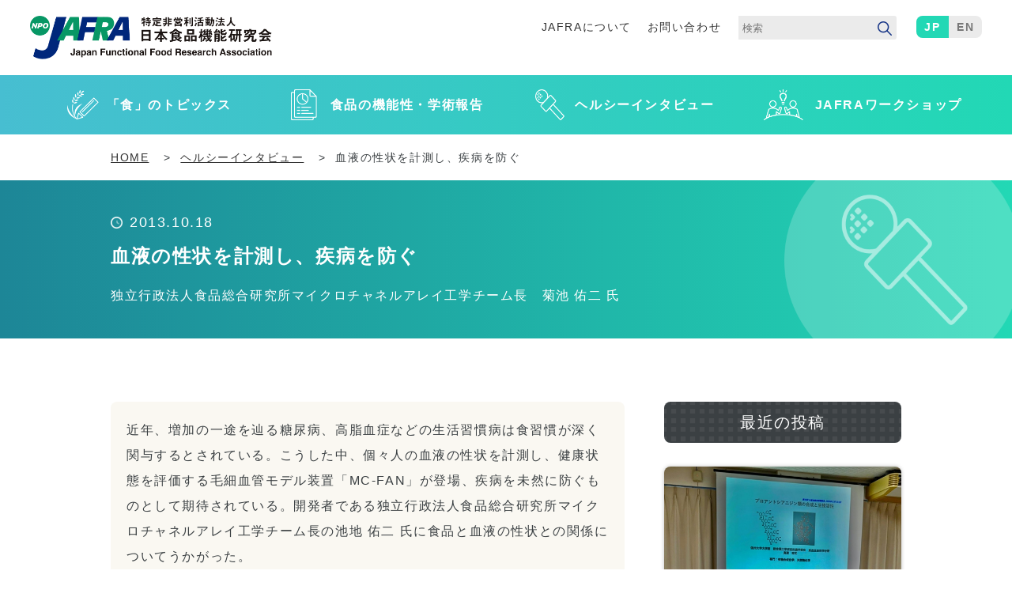

--- FILE ---
content_type: text/html; charset=UTF-8
request_url: https://jafra.gr.jp/interview/interview20131018-11/
body_size: 70379
content:
<!DOCTYPE html>
<html class="no-js" lang="ja">
<head>
<meta charset="utf-8">
<title>血液の性状を計測し、疾病を防ぐ | 特定非営利活動法人 日本食品機能研究会 [JAFRA]</title>
<meta name="description" content="当研究会は食品の三次機能(体調調節）の科学的な解明を行い、食品による免疫力の強化と調整を図ることを目的に活動しています。" />
<meta name="viewport" content="width=device-width,initial-scale=1.0">

<meta property = "og:title" content="特定非営利活動法人 日本食品機能研究会 [JAFRA]">
<meta property = "og:image" content="https://jafra.gr.jp/img/ogp.png">
<meta property = "og:site_name" content="特定非営利活動法人 日本食品機能研究会 [JAFRA]">
<meta property = "og:description" content="当研究会は食品の三次機能(体調調節）の科学的な解明を行い、食品による免疫力の強化と調整を図ることを目的に活動しています。">
<meta property = "og:url" content="https://jafra.gr.jp/">
<meta name="format-detection" content="telephone=no">
<link rel="shortcut icon" href="https://jafra.gr.jp/img/favicon.ico">

<link rel="stylesheet" href="https://jafra.gr.jp/css/common.css">
<link rel="stylesheet" href="https://jafra.gr.jp/css/pc.css">
<link rel="stylesheet" href="https://jafra.gr.jp/css/sp.css">
<link href="https://fonts.googleapis.com/css2?family=Lato:wght@300;400;500&family=M+PLUS+1p:wght@400;500;&family=Noto+Sans+JP:wght@400;700&display=swap" rel="stylesheet">
	
<script>(function(html){html.className = html.className.replace(/\bno-js\b/,'js')})(document.documentElement);</script>
<meta name='robots' content='max-image-preview:large' />
<link rel='dns-prefetch' href='//fonts.googleapis.com' />
<link rel="alternate" type="application/rss+xml" title="特定非営利活動法人 日本食品機能研究会 [JAFRA] &raquo; フィード" href="https://jafra.gr.jp/feed/" />
<link rel="alternate" type="application/rss+xml" title="特定非営利活動法人 日本食品機能研究会 [JAFRA] &raquo; コメントフィード" href="https://jafra.gr.jp/comments/feed/" />
<link rel="alternate" title="oEmbed (JSON)" type="application/json+oembed" href="https://jafra.gr.jp/wp-json/oembed/1.0/embed?url=https%3A%2F%2Fjafra.gr.jp%2Finterview%2Finterview20131018-11%2F" />
<link rel="alternate" title="oEmbed (XML)" type="text/xml+oembed" href="https://jafra.gr.jp/wp-json/oembed/1.0/embed?url=https%3A%2F%2Fjafra.gr.jp%2Finterview%2Finterview20131018-11%2F&#038;format=xml" />
<style id='wp-img-auto-sizes-contain-inline-css'>
img:is([sizes=auto i],[sizes^="auto," i]){contain-intrinsic-size:3000px 1500px}
/*# sourceURL=wp-img-auto-sizes-contain-inline-css */
</style>
<style id='wp-emoji-styles-inline-css'>

	img.wp-smiley, img.emoji {
		display: inline !important;
		border: none !important;
		box-shadow: none !important;
		height: 1em !important;
		width: 1em !important;
		margin: 0 0.07em !important;
		vertical-align: -0.1em !important;
		background: none !important;
		padding: 0 !important;
	}
/*# sourceURL=wp-emoji-styles-inline-css */
</style>
<style id='wp-block-library-inline-css'>
:root{--wp-block-synced-color:#7a00df;--wp-block-synced-color--rgb:122,0,223;--wp-bound-block-color:var(--wp-block-synced-color);--wp-editor-canvas-background:#ddd;--wp-admin-theme-color:#007cba;--wp-admin-theme-color--rgb:0,124,186;--wp-admin-theme-color-darker-10:#006ba1;--wp-admin-theme-color-darker-10--rgb:0,107,160.5;--wp-admin-theme-color-darker-20:#005a87;--wp-admin-theme-color-darker-20--rgb:0,90,135;--wp-admin-border-width-focus:2px}@media (min-resolution:192dpi){:root{--wp-admin-border-width-focus:1.5px}}.wp-element-button{cursor:pointer}:root .has-very-light-gray-background-color{background-color:#eee}:root .has-very-dark-gray-background-color{background-color:#313131}:root .has-very-light-gray-color{color:#eee}:root .has-very-dark-gray-color{color:#313131}:root .has-vivid-green-cyan-to-vivid-cyan-blue-gradient-background{background:linear-gradient(135deg,#00d084,#0693e3)}:root .has-purple-crush-gradient-background{background:linear-gradient(135deg,#34e2e4,#4721fb 50%,#ab1dfe)}:root .has-hazy-dawn-gradient-background{background:linear-gradient(135deg,#faaca8,#dad0ec)}:root .has-subdued-olive-gradient-background{background:linear-gradient(135deg,#fafae1,#67a671)}:root .has-atomic-cream-gradient-background{background:linear-gradient(135deg,#fdd79a,#004a59)}:root .has-nightshade-gradient-background{background:linear-gradient(135deg,#330968,#31cdcf)}:root .has-midnight-gradient-background{background:linear-gradient(135deg,#020381,#2874fc)}:root{--wp--preset--font-size--normal:16px;--wp--preset--font-size--huge:42px}.has-regular-font-size{font-size:1em}.has-larger-font-size{font-size:2.625em}.has-normal-font-size{font-size:var(--wp--preset--font-size--normal)}.has-huge-font-size{font-size:var(--wp--preset--font-size--huge)}.has-text-align-center{text-align:center}.has-text-align-left{text-align:left}.has-text-align-right{text-align:right}.has-fit-text{white-space:nowrap!important}#end-resizable-editor-section{display:none}.aligncenter{clear:both}.items-justified-left{justify-content:flex-start}.items-justified-center{justify-content:center}.items-justified-right{justify-content:flex-end}.items-justified-space-between{justify-content:space-between}.screen-reader-text{border:0;clip-path:inset(50%);height:1px;margin:-1px;overflow:hidden;padding:0;position:absolute;width:1px;word-wrap:normal!important}.screen-reader-text:focus{background-color:#ddd;clip-path:none;color:#444;display:block;font-size:1em;height:auto;left:5px;line-height:normal;padding:15px 23px 14px;text-decoration:none;top:5px;width:auto;z-index:100000}html :where(.has-border-color){border-style:solid}html :where([style*=border-top-color]){border-top-style:solid}html :where([style*=border-right-color]){border-right-style:solid}html :where([style*=border-bottom-color]){border-bottom-style:solid}html :where([style*=border-left-color]){border-left-style:solid}html :where([style*=border-width]){border-style:solid}html :where([style*=border-top-width]){border-top-style:solid}html :where([style*=border-right-width]){border-right-style:solid}html :where([style*=border-bottom-width]){border-bottom-style:solid}html :where([style*=border-left-width]){border-left-style:solid}html :where(img[class*=wp-image-]){height:auto;max-width:100%}:where(figure){margin:0 0 1em}html :where(.is-position-sticky){--wp-admin--admin-bar--position-offset:var(--wp-admin--admin-bar--height,0px)}@media screen and (max-width:600px){html :where(.is-position-sticky){--wp-admin--admin-bar--position-offset:0px}}

/*# sourceURL=wp-block-library-inline-css */
</style><style id='wp-block-heading-inline-css'>
h1:where(.wp-block-heading).has-background,h2:where(.wp-block-heading).has-background,h3:where(.wp-block-heading).has-background,h4:where(.wp-block-heading).has-background,h5:where(.wp-block-heading).has-background,h6:where(.wp-block-heading).has-background{padding:1.25em 2.375em}h1.has-text-align-left[style*=writing-mode]:where([style*=vertical-lr]),h1.has-text-align-right[style*=writing-mode]:where([style*=vertical-rl]),h2.has-text-align-left[style*=writing-mode]:where([style*=vertical-lr]),h2.has-text-align-right[style*=writing-mode]:where([style*=vertical-rl]),h3.has-text-align-left[style*=writing-mode]:where([style*=vertical-lr]),h3.has-text-align-right[style*=writing-mode]:where([style*=vertical-rl]),h4.has-text-align-left[style*=writing-mode]:where([style*=vertical-lr]),h4.has-text-align-right[style*=writing-mode]:where([style*=vertical-rl]),h5.has-text-align-left[style*=writing-mode]:where([style*=vertical-lr]),h5.has-text-align-right[style*=writing-mode]:where([style*=vertical-rl]),h6.has-text-align-left[style*=writing-mode]:where([style*=vertical-lr]),h6.has-text-align-right[style*=writing-mode]:where([style*=vertical-rl]){rotate:180deg}
/*# sourceURL=https://jafra.gr.jp/wp/wp-includes/blocks/heading/style.min.css */
</style>
<style id='wp-block-media-text-inline-css'>
.wp-block-media-text{box-sizing:border-box;
  /*!rtl:begin:ignore*/direction:ltr;
  /*!rtl:end:ignore*/display:grid;grid-template-columns:50% 1fr;grid-template-rows:auto}.wp-block-media-text.has-media-on-the-right{grid-template-columns:1fr 50%}.wp-block-media-text.is-vertically-aligned-top>.wp-block-media-text__content,.wp-block-media-text.is-vertically-aligned-top>.wp-block-media-text__media{align-self:start}.wp-block-media-text.is-vertically-aligned-center>.wp-block-media-text__content,.wp-block-media-text.is-vertically-aligned-center>.wp-block-media-text__media,.wp-block-media-text>.wp-block-media-text__content,.wp-block-media-text>.wp-block-media-text__media{align-self:center}.wp-block-media-text.is-vertically-aligned-bottom>.wp-block-media-text__content,.wp-block-media-text.is-vertically-aligned-bottom>.wp-block-media-text__media{align-self:end}.wp-block-media-text>.wp-block-media-text__media{
  /*!rtl:begin:ignore*/grid-column:1;grid-row:1;
  /*!rtl:end:ignore*/margin:0}.wp-block-media-text>.wp-block-media-text__content{direction:ltr;
  /*!rtl:begin:ignore*/grid-column:2;grid-row:1;
  /*!rtl:end:ignore*/padding:0 8%;word-break:break-word}.wp-block-media-text.has-media-on-the-right>.wp-block-media-text__media{
  /*!rtl:begin:ignore*/grid-column:2;grid-row:1
  /*!rtl:end:ignore*/}.wp-block-media-text.has-media-on-the-right>.wp-block-media-text__content{
  /*!rtl:begin:ignore*/grid-column:1;grid-row:1
  /*!rtl:end:ignore*/}.wp-block-media-text__media a{display:block}.wp-block-media-text__media img,.wp-block-media-text__media video{height:auto;max-width:unset;vertical-align:middle;width:100%}.wp-block-media-text.is-image-fill>.wp-block-media-text__media{background-size:cover;height:100%;min-height:250px}.wp-block-media-text.is-image-fill>.wp-block-media-text__media>a{display:block;height:100%}.wp-block-media-text.is-image-fill>.wp-block-media-text__media img{height:1px;margin:-1px;overflow:hidden;padding:0;position:absolute;width:1px;clip:rect(0,0,0,0);border:0}.wp-block-media-text.is-image-fill-element>.wp-block-media-text__media{height:100%;min-height:250px}.wp-block-media-text.is-image-fill-element>.wp-block-media-text__media>a{display:block;height:100%}.wp-block-media-text.is-image-fill-element>.wp-block-media-text__media img{height:100%;object-fit:cover;width:100%}@media (max-width:600px){.wp-block-media-text.is-stacked-on-mobile{grid-template-columns:100%!important}.wp-block-media-text.is-stacked-on-mobile>.wp-block-media-text__media{grid-column:1;grid-row:1}.wp-block-media-text.is-stacked-on-mobile>.wp-block-media-text__content{grid-column:1;grid-row:2}}
/*# sourceURL=https://jafra.gr.jp/wp/wp-includes/blocks/media-text/style.min.css */
</style>
<style id='wp-block-paragraph-inline-css'>
.is-small-text{font-size:.875em}.is-regular-text{font-size:1em}.is-large-text{font-size:2.25em}.is-larger-text{font-size:3em}.has-drop-cap:not(:focus):first-letter{float:left;font-size:8.4em;font-style:normal;font-weight:100;line-height:.68;margin:.05em .1em 0 0;text-transform:uppercase}body.rtl .has-drop-cap:not(:focus):first-letter{float:none;margin-left:.1em}p.has-drop-cap.has-background{overflow:hidden}:root :where(p.has-background){padding:1.25em 2.375em}:where(p.has-text-color:not(.has-link-color)) a{color:inherit}p.has-text-align-left[style*="writing-mode:vertical-lr"],p.has-text-align-right[style*="writing-mode:vertical-rl"]{rotate:180deg}
/*# sourceURL=https://jafra.gr.jp/wp/wp-includes/blocks/paragraph/style.min.css */
</style>
<style id='global-styles-inline-css'>
:root{--wp--preset--aspect-ratio--square: 1;--wp--preset--aspect-ratio--4-3: 4/3;--wp--preset--aspect-ratio--3-4: 3/4;--wp--preset--aspect-ratio--3-2: 3/2;--wp--preset--aspect-ratio--2-3: 2/3;--wp--preset--aspect-ratio--16-9: 16/9;--wp--preset--aspect-ratio--9-16: 9/16;--wp--preset--color--black: #000000;--wp--preset--color--cyan-bluish-gray: #abb8c3;--wp--preset--color--white: #ffffff;--wp--preset--color--pale-pink: #f78da7;--wp--preset--color--vivid-red: #cf2e2e;--wp--preset--color--luminous-vivid-orange: #ff6900;--wp--preset--color--luminous-vivid-amber: #fcb900;--wp--preset--color--light-green-cyan: #7bdcb5;--wp--preset--color--vivid-green-cyan: #00d084;--wp--preset--color--pale-cyan-blue: #8ed1fc;--wp--preset--color--vivid-cyan-blue: #0693e3;--wp--preset--color--vivid-purple: #9b51e0;--wp--preset--gradient--vivid-cyan-blue-to-vivid-purple: linear-gradient(135deg,rgb(6,147,227) 0%,rgb(155,81,224) 100%);--wp--preset--gradient--light-green-cyan-to-vivid-green-cyan: linear-gradient(135deg,rgb(122,220,180) 0%,rgb(0,208,130) 100%);--wp--preset--gradient--luminous-vivid-amber-to-luminous-vivid-orange: linear-gradient(135deg,rgb(252,185,0) 0%,rgb(255,105,0) 100%);--wp--preset--gradient--luminous-vivid-orange-to-vivid-red: linear-gradient(135deg,rgb(255,105,0) 0%,rgb(207,46,46) 100%);--wp--preset--gradient--very-light-gray-to-cyan-bluish-gray: linear-gradient(135deg,rgb(238,238,238) 0%,rgb(169,184,195) 100%);--wp--preset--gradient--cool-to-warm-spectrum: linear-gradient(135deg,rgb(74,234,220) 0%,rgb(151,120,209) 20%,rgb(207,42,186) 40%,rgb(238,44,130) 60%,rgb(251,105,98) 80%,rgb(254,248,76) 100%);--wp--preset--gradient--blush-light-purple: linear-gradient(135deg,rgb(255,206,236) 0%,rgb(152,150,240) 100%);--wp--preset--gradient--blush-bordeaux: linear-gradient(135deg,rgb(254,205,165) 0%,rgb(254,45,45) 50%,rgb(107,0,62) 100%);--wp--preset--gradient--luminous-dusk: linear-gradient(135deg,rgb(255,203,112) 0%,rgb(199,81,192) 50%,rgb(65,88,208) 100%);--wp--preset--gradient--pale-ocean: linear-gradient(135deg,rgb(255,245,203) 0%,rgb(182,227,212) 50%,rgb(51,167,181) 100%);--wp--preset--gradient--electric-grass: linear-gradient(135deg,rgb(202,248,128) 0%,rgb(113,206,126) 100%);--wp--preset--gradient--midnight: linear-gradient(135deg,rgb(2,3,129) 0%,rgb(40,116,252) 100%);--wp--preset--font-size--small: 13px;--wp--preset--font-size--medium: 20px;--wp--preset--font-size--large: 36px;--wp--preset--font-size--x-large: 42px;--wp--preset--spacing--20: 0.44rem;--wp--preset--spacing--30: 0.67rem;--wp--preset--spacing--40: 1rem;--wp--preset--spacing--50: 1.5rem;--wp--preset--spacing--60: 2.25rem;--wp--preset--spacing--70: 3.38rem;--wp--preset--spacing--80: 5.06rem;--wp--preset--shadow--natural: 6px 6px 9px rgba(0, 0, 0, 0.2);--wp--preset--shadow--deep: 12px 12px 50px rgba(0, 0, 0, 0.4);--wp--preset--shadow--sharp: 6px 6px 0px rgba(0, 0, 0, 0.2);--wp--preset--shadow--outlined: 6px 6px 0px -3px rgb(255, 255, 255), 6px 6px rgb(0, 0, 0);--wp--preset--shadow--crisp: 6px 6px 0px rgb(0, 0, 0);}:where(.is-layout-flex){gap: 0.5em;}:where(.is-layout-grid){gap: 0.5em;}body .is-layout-flex{display: flex;}.is-layout-flex{flex-wrap: wrap;align-items: center;}.is-layout-flex > :is(*, div){margin: 0;}body .is-layout-grid{display: grid;}.is-layout-grid > :is(*, div){margin: 0;}:where(.wp-block-columns.is-layout-flex){gap: 2em;}:where(.wp-block-columns.is-layout-grid){gap: 2em;}:where(.wp-block-post-template.is-layout-flex){gap: 1.25em;}:where(.wp-block-post-template.is-layout-grid){gap: 1.25em;}.has-black-color{color: var(--wp--preset--color--black) !important;}.has-cyan-bluish-gray-color{color: var(--wp--preset--color--cyan-bluish-gray) !important;}.has-white-color{color: var(--wp--preset--color--white) !important;}.has-pale-pink-color{color: var(--wp--preset--color--pale-pink) !important;}.has-vivid-red-color{color: var(--wp--preset--color--vivid-red) !important;}.has-luminous-vivid-orange-color{color: var(--wp--preset--color--luminous-vivid-orange) !important;}.has-luminous-vivid-amber-color{color: var(--wp--preset--color--luminous-vivid-amber) !important;}.has-light-green-cyan-color{color: var(--wp--preset--color--light-green-cyan) !important;}.has-vivid-green-cyan-color{color: var(--wp--preset--color--vivid-green-cyan) !important;}.has-pale-cyan-blue-color{color: var(--wp--preset--color--pale-cyan-blue) !important;}.has-vivid-cyan-blue-color{color: var(--wp--preset--color--vivid-cyan-blue) !important;}.has-vivid-purple-color{color: var(--wp--preset--color--vivid-purple) !important;}.has-black-background-color{background-color: var(--wp--preset--color--black) !important;}.has-cyan-bluish-gray-background-color{background-color: var(--wp--preset--color--cyan-bluish-gray) !important;}.has-white-background-color{background-color: var(--wp--preset--color--white) !important;}.has-pale-pink-background-color{background-color: var(--wp--preset--color--pale-pink) !important;}.has-vivid-red-background-color{background-color: var(--wp--preset--color--vivid-red) !important;}.has-luminous-vivid-orange-background-color{background-color: var(--wp--preset--color--luminous-vivid-orange) !important;}.has-luminous-vivid-amber-background-color{background-color: var(--wp--preset--color--luminous-vivid-amber) !important;}.has-light-green-cyan-background-color{background-color: var(--wp--preset--color--light-green-cyan) !important;}.has-vivid-green-cyan-background-color{background-color: var(--wp--preset--color--vivid-green-cyan) !important;}.has-pale-cyan-blue-background-color{background-color: var(--wp--preset--color--pale-cyan-blue) !important;}.has-vivid-cyan-blue-background-color{background-color: var(--wp--preset--color--vivid-cyan-blue) !important;}.has-vivid-purple-background-color{background-color: var(--wp--preset--color--vivid-purple) !important;}.has-black-border-color{border-color: var(--wp--preset--color--black) !important;}.has-cyan-bluish-gray-border-color{border-color: var(--wp--preset--color--cyan-bluish-gray) !important;}.has-white-border-color{border-color: var(--wp--preset--color--white) !important;}.has-pale-pink-border-color{border-color: var(--wp--preset--color--pale-pink) !important;}.has-vivid-red-border-color{border-color: var(--wp--preset--color--vivid-red) !important;}.has-luminous-vivid-orange-border-color{border-color: var(--wp--preset--color--luminous-vivid-orange) !important;}.has-luminous-vivid-amber-border-color{border-color: var(--wp--preset--color--luminous-vivid-amber) !important;}.has-light-green-cyan-border-color{border-color: var(--wp--preset--color--light-green-cyan) !important;}.has-vivid-green-cyan-border-color{border-color: var(--wp--preset--color--vivid-green-cyan) !important;}.has-pale-cyan-blue-border-color{border-color: var(--wp--preset--color--pale-cyan-blue) !important;}.has-vivid-cyan-blue-border-color{border-color: var(--wp--preset--color--vivid-cyan-blue) !important;}.has-vivid-purple-border-color{border-color: var(--wp--preset--color--vivid-purple) !important;}.has-vivid-cyan-blue-to-vivid-purple-gradient-background{background: var(--wp--preset--gradient--vivid-cyan-blue-to-vivid-purple) !important;}.has-light-green-cyan-to-vivid-green-cyan-gradient-background{background: var(--wp--preset--gradient--light-green-cyan-to-vivid-green-cyan) !important;}.has-luminous-vivid-amber-to-luminous-vivid-orange-gradient-background{background: var(--wp--preset--gradient--luminous-vivid-amber-to-luminous-vivid-orange) !important;}.has-luminous-vivid-orange-to-vivid-red-gradient-background{background: var(--wp--preset--gradient--luminous-vivid-orange-to-vivid-red) !important;}.has-very-light-gray-to-cyan-bluish-gray-gradient-background{background: var(--wp--preset--gradient--very-light-gray-to-cyan-bluish-gray) !important;}.has-cool-to-warm-spectrum-gradient-background{background: var(--wp--preset--gradient--cool-to-warm-spectrum) !important;}.has-blush-light-purple-gradient-background{background: var(--wp--preset--gradient--blush-light-purple) !important;}.has-blush-bordeaux-gradient-background{background: var(--wp--preset--gradient--blush-bordeaux) !important;}.has-luminous-dusk-gradient-background{background: var(--wp--preset--gradient--luminous-dusk) !important;}.has-pale-ocean-gradient-background{background: var(--wp--preset--gradient--pale-ocean) !important;}.has-electric-grass-gradient-background{background: var(--wp--preset--gradient--electric-grass) !important;}.has-midnight-gradient-background{background: var(--wp--preset--gradient--midnight) !important;}.has-small-font-size{font-size: var(--wp--preset--font-size--small) !important;}.has-medium-font-size{font-size: var(--wp--preset--font-size--medium) !important;}.has-large-font-size{font-size: var(--wp--preset--font-size--large) !important;}.has-x-large-font-size{font-size: var(--wp--preset--font-size--x-large) !important;}
/*# sourceURL=global-styles-inline-css */
</style>

<style id='classic-theme-styles-inline-css'>
/*! This file is auto-generated */
.wp-block-button__link{color:#fff;background-color:#32373c;border-radius:9999px;box-shadow:none;text-decoration:none;padding:calc(.667em + 2px) calc(1.333em + 2px);font-size:1.125em}.wp-block-file__button{background:#32373c;color:#fff;text-decoration:none}
/*# sourceURL=/wp-includes/css/classic-themes.min.css */
</style>
<link rel='stylesheet' id='twentysixteen-fonts-css' href='https://fonts.googleapis.com/css?family=Merriweather%3A400%2C700%2C900%2C400italic%2C700italic%2C900italic%7CMontserrat%3A400%2C700%7CInconsolata%3A400&#038;subset=latin%2Clatin-ext' media='all' />
<link rel='stylesheet' id='genericons-css' href='https://jafra.gr.jp/wp/wp-content/themes/jafra_ver3/genericons/genericons.css?ver=3.4.1' media='all' />
<link rel='stylesheet' id='twentysixteen-style-css' href='https://jafra.gr.jp/wp/wp-content/themes/jafra_ver3/style.css?ver=6.9' media='all' />
<link rel='stylesheet' id='wp-members-css' href='https://jafra.gr.jp/wp/wp-content/plugins/wp-members/assets/css/forms/generic-no-float.min.css?ver=3.4.8' media='all' />
<script src="https://jafra.gr.jp/wp/wp-includes/js/jquery/jquery.min.js?ver=3.7.1" id="jquery-core-js"></script>
<script src="https://jafra.gr.jp/wp/wp-includes/js/jquery/jquery-migrate.min.js?ver=3.4.1" id="jquery-migrate-js"></script>
<link rel="https://api.w.org/" href="https://jafra.gr.jp/wp-json/" /><link rel="alternate" title="JSON" type="application/json" href="https://jafra.gr.jp/wp-json/wp/v2/interview/601" /><link rel="EditURI" type="application/rsd+xml" title="RSD" href="https://jafra.gr.jp/wp/xmlrpc.php?rsd" />
<meta name="generator" content="WordPress 6.9" />
<link rel="canonical" href="https://jafra.gr.jp/interview/interview20131018-11/" />
<link rel='shortlink' href='https://jafra.gr.jp/?p=601' />

<!-- Google tag (gtag.js) -->
<script async src="https://www.googletagmanager.com/gtag/js?id=G-6P92PHW614"></script>
<script>
  window.dataLayer = window.dataLayer || [];
  function gtag(){dataLayer.push(arguments);}
  gtag('js', new Date());

  gtag('config', 'G-6P92PHW614');
</script>

<link rel='stylesheet' id='yarppRelatedCss-css' href='https://jafra.gr.jp/wp/wp-content/plugins/yet-another-related-posts-plugin/style/related.css?ver=5.30.6' media='all' />
</head>

<body id="top">

<header>
	<div class="header cf">
		<h1><a href="https://jafra.gr.jp/"><img src="https://jafra.gr.jp/img/common/ttl_logo.png" width="589" height="106" alt="特定非営利活動法人"></a></h1>
		<div class="box_right">
			<ul class="subnavi">
				<li><a href="https://jafra.gr.jp/about/">JAFRAについて</a></li>
				<li><a href="https://jafra.gr.jp/contact/">お問い合わせ</a></li>
			</ul>
			<div class="box_search">
				<form method="get" id="searchform" action="https://jafra.gr.jp/">
					<input type="text" name="s" id="s" placeholder="検索">
					<input type="submit" value="検索">
				</form>
			</div>
			<ul class="btn_language">
				<li><a href="https://jafra.gr.jp/interview/interview20131018-11/" class="active">JP</a></li>
				<li><a href="https://www.jafra.gr.jp/eng/index1.html">EN</a></li>
			</ul>
		</div>
	</div>
	
	<div id="headIn">
		<div class="box_search sp">
			<form method="get" id="searchform" action="https://jafra.gr.jp/">
				<input type="text" name="s" id="s" placeholder="検索">
				<input type="submit" value="検索">
			</form>
		</div>
		<nav>
			<ul>
				<li><a href="https://jafra.gr.jp/food/"><span>「食」のトピックス</span></a></li>
				<li><a href="https://jafra.gr.jp/food-data/"><span>食品の機能性・学術報告</span></a></li>
				<li><a href="https://jafra.gr.jp/interview/"><span>ヘルシーインタビュー</span></a></li>
				<li><a href="https://jafra.gr.jp/workshop/"><span>JAFRAワークショップ</span></a></li>
			</ul>
			<ul class="sp">
				<li><a href="https://jafra.gr.jp/about/">JAFRAについて</a></li>
				<li><a href="https://jafra.gr.jp/news/">ニュース</a></li>
				<li><a href="https://jafra.gr.jp/contact/">お問い合わせ</a></li>
			</ul>
		</nav>
	</div>
	<div id="triggerBox"><a class="menu-trigger" href="javascript:;"><span></span><span></span><span></span></a></div>

</header>

<section id="path" class="path">
	<div class="contents">
		<span property="itemListElement" typeof="ListItem"><a property="item" typeof="WebPage" title="特定非営利活動法人 日本食品機能研究会[JAFRA]" href="https://jafra.gr.jp/" class="home"><span property="name">HOME</span></a><meta property="position" content="1"></span> &gt;
					<!-- Breadcrumb NavXT 7.2.0 -->
<span property="itemListElement" typeof="ListItem"><a property="item" typeof="WebPage" title="ヘルシーインタビューへ移動する" href="https://jafra.gr.jp/interview/" class="archive post-interview-archive" ><span property="name">ヘルシーインタビュー</span></a><meta property="position" content="1"></span> &gt; <span property="itemListElement" typeof="ListItem"><span property="name" class="post post-interview current-item">血液の性状を計測し、疾病を防ぐ</span><meta property="url" content="https://jafra.gr.jp/interview/interview20131018-11/"><meta property="position" content="2"></span>				
	</div>
</section>

<section class="ttl_detail interview">
	<div class="contents">
		<h2><span>2013.10.18</span>血液の性状を計測し、疾病を防ぐ</h2><p><span></span> 独立行政法人食品総合研究所マイクロチャネルアレイ工学チーム長　菊池 佑二 氏</p>
	</div>
</section>

<section>
	<div class="contents detail cf">
		<div class="main">

			
<p class="lead">近年、増加の一途を辿る糖尿病、高脂血症などの生活習慣病は食習慣が深く関与するとされている。こうした中、個々人の血液の性状を計測し、健康状態を評価する毛細血管モデル装置「MC-FAN」が登場、疾病を未然に防ぐものとして期待されている。開発者である独立行政法人食品総合研究所マイクロチャネルアレイ工学チーム長の池地 佑二 氏に食品と血液の性状との関係についてうかがった。</p>



<div class="wp-block-media-text alignwide is-stacked-on-mobile box_prof mb"><figure class="wp-block-media-text__media"><img decoding="async" width="230" height="217" src="https://jafra.sakura.ne.jp/wp/wp-content/uploads/2023/01/kikuchi.jpg" alt="" class="wp-image-602 size-full"/></figure><div class="wp-block-media-text__content">
<p><strong>菊池 佑二</strong>（きくち ゆうじ）</p>



<p>＜略歴＞<br>1946年、愛媛県に生誕。東京都立大学理学部物理学科卒。大阪大学大学院理学研究科修士過程を終了後、北海道大学応用電気研究所助手、筑波大学基礎医学系講師をつとめる。農林水産省食品総合研究所計測工学研究室長を経て、1996年より同食品工学部上席研究官。2001年4月の独立行政法人化に伴い、マイクロチャネルアレイ工学チーム長になる。1997年、「マイクロチャネルアレイ（単結晶シリコン基板に加工した微細な流路）の開発と応用に関する研究」（血液の測定に応用）で、科学技術庁長官賞を受賞。理学博士。主に、ヘモレオロジー、食品の品質計測法、細胞工学の研究に従事し、講演活動や執筆活動を行う。</p>
</div></div>



<h2 class="wp-block-heading">血液の性状を計測し、疾病を防ぐ</h2>



<p class="has-text-align-right">独立行政法人食品総合研究所<br>マイクロチャネルアレイ工学チーム長<br>理学博士　菊池 佑二 氏</p>



<h3 class="wp-block-heading">&#8212; 最近、「血液がサラサラ、ドロドロ」といった言葉をよく耳にしますが、菊池先生が開発された血液の性状を計測する装置「MC-FAN」とはどのようなものですか</h3>



<h4 class="wp-block-heading">これまで病気を診断する技術はあっても、健康を評価する技術はなかった</h4>



<p><strong>菊池：</strong>これまで病気を診断する技術は進歩してきましたが、健康を評価する技術はありませんでした。今もって体重計と血圧計くらいしかありません。あるいは、自分の五感で判断する方法しかありません。それで我々はどうやって健康を計量的に評価するかという課題に取り組んできました。</p>



<p>血液の循環が良いことが健康であるというのは、誰も異論のないことですが、とくに重要なのが毛細血管の循環です。組織に酸素と栄養を供給し、炭酸ガスと老廃物を回収します。毛細血管の循環が良いかどうかで、全ての組織の代謝と活性が決まります。</p>



<p>毛細血管の血流を調べていくと、細い管の中を赤血球が変形して通っていることが判ります。白血球はさらに大きく変形して毛細血管を通っていきます。血小板は毛細血管より小さく、そこを通過していきますが、相互に凝集すると毛細血管をつめてしまいます。</p>



<p>毛細血管の血流の実態は我々のイメージとは違います。血液細胞の状況により非常に流れが変わります。白血球の粘着性の増加や血小板の凝集性の増加で毛細血管の血流が滞るといったことが起きます。こうしたことは、これまでもわかっていましたが、計量する方法がありませんでした。そのため、医学の中でも表立って取り上げることがありませんでした。</p>



<h4 class="wp-block-heading">血液の流れやすさは非常に個人差がある</h4>



<p>これは単に技術の問題なのですが、ガラス管などを非常に長く引き伸ばして、毛細血管のモデルを作っても、その径や長さを制御できないなど限界があって、計量が全く出来ませんでした。そのため食品の健康への影響を議論できるような状況ではありませんでした。食品の影響が人によってどう違うのか、病気の人と健康人とどう違うのか全く議論できませんでした。</p>



<p>それでこの課題に取り組み、ニュークリポアファーフィルターと呼ばれる特別なフィルターを使い、血液の流れを計測しました。しかし、フィルターというのは、ろ過目的で作られていて計測には精度が不足しています。そこで、半導体の微細加工技術を導入し、シリコンの単結晶基板に毛細血管と同じ中の微細な溝を加工し、その溝をガラス基板で覆って漏れの無い流路とし、毛細血管のモデルとするという方法を開発しました。</p>



<p>そこに血液を流し込むことで、血液の流れが測定できるようになり、初めて毛細血管レベルでの血液の流動性に非常に個人差があることがわかりました。これは世界でも初めての技術です。</p>



<h3 class="wp-block-heading">&#8212; 男性や女性、生活習慣などでも血液の性状は異なりますか</h3>



<h4 class="wp-block-heading">男性は女性と比べ、血液の流れの悪い人が多い</h4>



<p><strong>菊池：</strong>それで、血液の流れやすさに大きな個人差があることがわかり驚きましたが、これこそまさに健康の指標になると思いました。１５００人以上の健常者からもらった血液を測定し、ますますそれを確信しました。</p>



<p>採血時に生活習慣に関するアンケートを行い、血液の流れやすさとの関係が判りました。男性と女性を比べると、男性のほうが血液の流れが悪い人が多い。季節では、冬に血液が流れにくくなることが多い。また食事に関しては、肉を多く食べる人は血液が流れにくくなることが多い。野菜、魚を多く食べている人は血液が流れやすい。</p>



<p>また飲酒についていうと、毎日少量飲む人は血液の流れがよく、飲まない人は流れが悪い。運動については、毎日３０分以上１時間以内運動するという人が一番血液の流れがよく、運動しない人は血液の流れが悪い。喫煙については、吸わない人のほうが血液の流れがよく、吸う人は血液の流れが悪い。</p>



<p>こうしたことをみると、虚血性心疾患の疫学的研究で明らかになってきたリスクファクターというのが、そのまま血液の流動性の変化に出ているということです。これまでそうした生活習慣をすると虚血性心疾患が多いということはわかっていましたが、なぜそうなのかというメカニズムは何もわかっていませんでした。</p>



<h4 class="wp-block-heading">従来の健康診断では「健康」を正確に評価できない</h4>



<p><strong>菊池：</strong>今回、おそらく世界で初めて血液の流動性という、疾患にそのまま関わる因子のことがより明らかになりました。これが我々の研究の成果です。これにより、いつも血液の流れの悪い人というのは、循環器系疾患になる確率が高いという確信を持ちました。我々は、将来この方法が健康診断に用いられることを目指して努力しています。</p>



<p>現在、健康診断で計れるのは、赤血球や白血球の数、血小板の数、血中コレステロール、中性脂肪などの数や成分の値だけです。そういうもので健康を評価しようとしてきたことに無理がでてきています。健康診断で正常値でも病気になったという人は大勢います。逆に、異常値でも健康だという人もたくさんいます。診断能力が全くありません。</p>



<p>今回、初めて血液の循環機能に直接関わる血液の流れというものを計量評価できるようになりましたが、血液細胞の赤血球 の変形のしやすさ、白血球の粘着のしやすさ、血小板の凝集のしやすさが計量評価できるようになり、はじめて本当の健康診断ができるようになったと確信しています。</p>



<p>これが多くの人に認識されるようになれば、間違いなくこの測定によるデータが一番重要で、あとは付随的なものとなり、はじめて健康の評価ができ、病気になる直前の人を見つけ出ことができるようになります。</p>



<p>（<a href="https://www.jafra.gr.jp/k-1.html" target="_blank" rel="noreferrer noopener">参照：毛細血管モデル装置「MC-FAN」でみた血液の流れ</a>）</p>



<h3 class="wp-block-heading">&#8212; 実際に、東京女子医大ではこの装置を使っているそうですが？</h3>



<h4 class="wp-block-heading">女性が男性に比べて長生きなのは、血液が流れやすいから</h4>



<p><strong>菊池：</strong>まだ一部ですが、外来でこの装置を用いたり、人間ドッグでも健康診断をしたりしています。我々の主張に共鳴してくれる先生方がだんだん増えてきて実際使っている先生も増えています。</p>



<p>血液の流れの男女差をみると、女性のほうが男性より血液の流れがいいです。もともと女性の方が生活の管理がいいんですね。血液が流れやすいと血液は薄く、流れにくいと血液は濃くなります。多くの研究者は女性の血液は薄いから流れやい、男性の血液は濃いから流れにくいというふうに考えていますが、私は逆に考えています。血液が流れやすいから女性の血液は薄い、血液が流れにくいから男性の血液は濃いということです。</p>



<p>私の考えの方が正しいと思いますが、そういう見方をしている人はまだほとんどいません。女性が男性に比べて長生きなのは、血液が流れやすいからです。血液が１割流れやすいと心臓と血管が１割長持ちします。軽い血液は、流れにくく重い血液を押し出し、循環させるのに必要な力が１割少なくて済みます。そのため、１割長持ちするという非常に単純な原理です。</p>



<h4 class="wp-block-heading">最近はコレステロールが高い方が長生きだという報告が相次いでいる</h4>



<p>女性が男性より長生きであるというのは、女性ホルモンによって動脈硬化の進行が遅いためとか、活性酸素の防御能力が高いためだとかいろいろな議論がありますが、単に未解明にすぎないだけ。また、動脈硬化の進行に関しても、コレステロールが悪いといっていますが、血管壁を養う栄養血管の循環が悪くなると血管壁の細胞の新陳代謝が悪くなって、血管がもろくなります。それで動脈硬化が進行すると私は考えます。</p>



<p>そのようにもろくなるためコレステロールが入ってきて、結果的にコレステロールがたまって動脈硬化になるように見えるから 研究者はコレステロールが悪いといっていますが、違うと思います。その証拠に、最近はコレステロールが高い方が長生き しているという報告が相次いでいます。今までいわれてきたことと正反対になっています。これまで医学会、行政、業界全部が一生懸命、コレステロールを下げることに努力してきて、挙句の果てがコレステロールが高い方が良かったという。大問題です。</p>



<h4 class="wp-block-heading">血液の流れは記述が難しく誰も研究を避けてきた</h4>



<p><strong>菊池：</strong>そもそも、コレステロールを悪玉、善玉と分けるようになったのが、混乱の始まりです。本来、そんなことはない。いろいろと矛盾がでてきています。例えば、適量の飲酒は虚血性心疾患を低下させます。お酒を飲むとコレステロール、中性脂肪が上がりますが、説明がつかないものだからお酒は善玉コレステロールを高めるからいいというふうに理論が変わってきています。</p>



<p>最近は悪玉もそのままでは悪玉でなくて、活性酸素に酸化されてはじめて悪玉になるというふに、また話が変わってきています。そういうふうに理解が進んだというか、混乱しています。矛盾も出てきています。</p>



<p>結局、血液の流れが見落とされていたためです。というか、みな血液の流れの研究を嫌がっている。非常に記述が難しく、いざ研究しようとなると記述ができないからです。研究する対象が一過性で、安定していないからどうしようもないということです。繰り返しの再現ができません。どうしようもなくて研究者はみな血液の流れの研究をギブアップしてしまいます。</p>



<p>経済でも、見通しがあたった人は誰もいないでしょう。ここ10年間、専門家と称する人でも、やはり経済の流れは読めなかった。単純でない。理工学の研究者も流れの研究を嫌がります。一番重要なものをみんな嫌がってやらないから、いつまでたってもわからない。</p>



<p>血液の流れの異常が議論されるべきなのに、研究ができないため、みな遺伝子に向かいます。遺伝子は非常に安定した世界なので、明確に記述できます。だから、遺伝子で病気が決まるという考えが出てくる。しかし、遺伝子の解明が進んでくると、今度は環境だったという。</p>



<p>流れというのは、身体においても社会でも重要で、それはみな知っていますが、研究のしようがないからみんな避けている。 そして、成分、物質の世界で議論する。物質に基づかない論文を書いても、審査員が評価できないから、受け入れてもらえない。血液の流れというのは、誰も評価できないから、誰も書かないし、評価すべき人も結局評価できない。</p>



<p>食品が健康にどう影響を及ぼしているかという議論をするときは、その中の有効成分が何かという議論をしないと全員気持ちが落ち着かないんですね。いろんな成分が相互作用しながら全体として流れを良くするという議論がなかなかできない。だから、いつも必ず単一成分を求める。それを見つけて、これこそ動脈硬化の原因です、高血圧の原因物質ですと、そういう議論ばかりをしてきた。それが学会の世界です。</p>



<h3 class="wp-block-heading">&#8212; 実際の血液の流れ方や性状については</h3>



<h4 class="wp-block-heading">サラサラ、ドロドロではなく、正確にはよく通るか詰まるかということ</h4>



<p><strong>菊池：</strong>話を戻します。血液の流れというのは、技術的な問題もありましたが、複雑なものを計量化するということで、我々が開発した毛細血管モデルで初めて可能になりました。一番重要な毛細血管で流れやすさを数値に置き換えます。太い血管だと、差はないはずです。あくまで毛細血管のレベルです。ここで差が出てきます。</p>



<p>みな、血液がベタベタ、ドロドロというイメージで議論していますが、イメージが間違っています。油がとけて、ドロドロになっているというようなイメージは間違いで、そういうことはありません。脂肪成分という水に溶けない成分は、たんぱく質に取り込まれて循環していますからベタベタになることはありません。毛細血管のような細いところを通ったときに、よく通るか詰まるかが、サラサラ、ドロドロの違いなんですね。採血管で採血して振ってみれば、全員がサラサラですよ。その辺のギャップがあります。</p>



<h3 class="wp-block-heading">&#8212; 食品と血液の流れの関係については</h3>



<h4 class="wp-block-heading">今は栄養過多で、血液の凝集度が強くて血栓による疾患が増えてきた</h4>



<p><strong>菊池：</strong> 私共のアンケートの結果、食品が血液細胞に影響するということは明らかになっています。実際に、食前と、食後で計ってみると、変わっているのがわかります。ある食品を食べると確かに血液が流れやすくなります。また、ある食品を食べると逆に流れにくくなるということもわかってきました。例えば、ビタミンCを摂ると、流れが良くなる人が多いです。</p>



<p>今は栄養過多という背景があって、どちらかというと白血球や血小板の凝集機能が高い人が多い。昔の栄養不足の時代は、血小板の凝集が弱くて、出血する人が多かった。白血球の粘着も弱くて、感染が多かった。今のように、栄養過多になると、凝集度が強くて血栓による疾患が増えてきました。白血球に関しても、感染症になりやすいという人よりは、過剰反応をしてアレルギーになりやすいという疾患が増えてきています。今は栄養過多により、自己免疫疾患というような、機能が亢進しすぎていろいろ病気が起きるような状態になっています。</p>



<p>そういうふうに、時代背景が変わってきたということです。それで、今は食品についても白血球の粘着能の亢進を抑える、血小板の凝集能の亢進を抑える作用というのがとくに注目されるようになってきています。ただ、みな誤解するのですが、白血球の粘着、血小板の凝集作用を賦活するのはとても重要なことです。食品の中には、そうした賦活する成分と抑制する成分の両方が必ず入っています。</p>



<h3 class="wp-block-heading">&#8212; その時代、あるいは食習慣によって摂るべきものが変わってくるということですね</h3>



<h4 class="wp-block-heading">今、悪いとされる食品も時代背景が変わると良い食品になる</h4>



<p><strong>菊池：</strong>どちらが多すぎても良くないのですが、今は時代背景として賦活する成分が多いので抑える成分の方が注目されています。製薬業界もそうです。血小板凝集の抑制剤を一生懸命開発しています。今、血小板凝集の賦活剤を開発する製薬会社はどこにもありません。世界中が競っていかに凝集を抑えるかという薬ばかり開発しています。</p>



<p>それもまたおかしな話ですよね。本当は、バランスよく賦活したり抑制したりということをやらなければいけない。食品はそれをやっています。今は、時代背景的に抑える方の機能性食品が必要とされていますが、時代が変わったら、逆になります。 今、悪いとされる食品も時代背景が変わると良い食品になります。バランスの良い食事が重要ということが昔からいわれてきましたが、結局バランスだったんです。</p>



<p>例えば、昔から動物性油と植物性油とどちらがいいかという議論がされてきました。動物性油というのは融点が高く、室温で固体です。植物性油は融点が低く、液体です。それで植物性油がいいという議論ですが、必ずしもそういうことではないんです。</p>



<p>肉はアラキドン酸が豊富で、魚はEPAやDHAという不飽和脂肪酸が多い。研究では、アラキドン酸が体に取り込まれると、血小板の凝集能を高めますが、血管内皮の細胞に取り込まれると、逆に凝集能を抑えます。EPA、DHAはプロスタクランジンの３番目のシリーズの原料になり、血小板の凝集能を抑える傾向が強い。こうした脂肪酸に関してもバランスが重要ということになってきています。</p>



<p>野菜については、賦活、抑制の両方の成分が入っています。タマネギ類は血小板の凝集能を抑えます。特ににんにくは血小板の凝集性を抑えます。にんにくを食べると交感神経系が活発になりアドレナリンが出ますが、アドレナリンは血小板の凝集能を高めます。またイネ科の植物、大麦は血液の流動性を高めます。麦茶がいいとかビールがいいというのは、こうしたことからもわかります。豆では、大豆の中でも黒大豆が別格です。</p>



<h3 class="wp-block-heading">&#8212; 必要なものは個々人によって違ってくるということですね</h3>



<h4 class="wp-block-heading">この食品が良いからといっても、全ての人に良いというわけではない</h4>



<p><strong>菊池：</strong>こうしたことは理解しにくいですから、特定保健用食品でも取り上げられないですね。単一成分が決まってないとだめという。漢方とは逆です。</p>



<p>漢方はいろいろなものを調合して初めて効果があると考えます。さらに、その調合ができる人が重要になります。漢方のほうが、今の栄養学より、はるかに理解が進んでいます。今の栄養科学、西洋医学がそこに辿り着いていないのが現実です。単一成分しかみていない。</p>



<p>食品は明らかに血液の流れに影響をおよぼします。バランスの良い食事をしていると細胞の機能もよくなり、健康が維持されます。これまでは、そのものさしが無かっただけ。個々人で背景が違いますが、それぞれが血液の流れを見ながら食事を工夫していけるようになります。ある食品はある人には良いが、ある人に悪いといったことがわかってきます。全員に良いものもありますが、だいたい６割です。４割は効果がないか悪くなるものです。西洋薬でも６割で効果があれば良い薬として成りたちます。</p>



<p>勘違いしてはいけないのは、この食品が良いからといってもすべての人に良いというわけではなく、あくまでもそれぞれ食生活という背景があって、ある食品が良く効くということです。</p>



<p>個々人の健康管理に画期的な方法というのはありません。走ったりしても続かない。健康への効果もわからないので続かない。私は、健康管理というのは血液の流動性を管理することですよと、いつもいっています。工場のパイプラインの管理者は 中を流れるものの流動性を管理します。流れにくいとパイプラインは詰まる。まれに、車がぶつかりパイプラインが壊れることもありますが、長持ちさせるためには、流動性の管理を行うことが大切です。将来的に、患者の日常生活を知っている医者と薬局が地域の健康管理に責任を持ち、この食品を食べるようにと薦めることができるようになると予防医学が可能になるのではないかと思います。</p>
			
			<div class='yarpp yarpp-related yarpp-related-website yarpp-template-yarpp-template-my-template'>

<div class="box_relation top_list cate_list">
	<h2>関連記事</h2>
	
						<dl>
				<dt>
											<img width="1200" height="634" src="https://jafra.gr.jp/wp/wp-content/uploads/2023/03/HI011-1200x634.jpg" class="attachment-post-thumbnail size-post-thumbnail wp-post-image" alt="" decoding="async" loading="lazy" srcset="https://jafra.gr.jp/wp/wp-content/uploads/2023/03/HI011-1200x634.jpg 1200w, https://jafra.gr.jp/wp/wp-content/uploads/2023/03/HI011-768x406.jpg 768w, https://jafra.gr.jp/wp/wp-content/uploads/2023/03/HI011-1536x812.jpg 1536w, https://jafra.gr.jp/wp/wp-content/uploads/2023/03/HI011.jpg 1740w" sizes="(max-width: 709px) 85vw, (max-width: 909px) 67vw, (max-width: 984px) 60vw, (max-width: 1362px) 62vw, 840px" />									</dt>
				<dd>
					<span class="cate">ヘルシーインタビュー</span>
					<span class="date">2012.1.11</span>
					<p>「食」による「予防医療」、報道のあり方を問う～医療費34兆円、疾患予防に対する「食」の役割を見直す時</p>
					<div class="btn"><a href="https://jafra.gr.jp/interview/interview20120111-16/">記事を見る</a></div>
				</dd>
			</dl>
					<dl>
				<dt>
											<img width="1200" height="634" src="https://jafra.gr.jp/wp/wp-content/uploads/2023/03/HI019-1200x634.jpg" class="attachment-post-thumbnail size-post-thumbnail wp-post-image" alt="" decoding="async" loading="lazy" srcset="https://jafra.gr.jp/wp/wp-content/uploads/2023/03/HI019-1200x634.jpg 1200w, https://jafra.gr.jp/wp/wp-content/uploads/2023/03/HI019-768x406.jpg 768w, https://jafra.gr.jp/wp/wp-content/uploads/2023/03/HI019-1536x812.jpg 1536w, https://jafra.gr.jp/wp/wp-content/uploads/2023/03/HI019.jpg 1740w" sizes="(max-width: 709px) 85vw, (max-width: 909px) 67vw, (max-width: 984px) 60vw, (max-width: 1362px) 62vw, 840px" />									</dt>
				<dd>
					<span class="cate">ヘルシーインタビュー</span>
					<span class="date">2012.1.11</span>
					<p>血液ドロドロ解消に、「オサカナスキヤネ」食を</p>
					<div class="btn"><a href="https://jafra.gr.jp/interview/interview20120111-10/">記事を見る</a></div>
				</dd>
			</dl>
				
</div>
</div>
			
		</div>
		
		<div class="side top_list cate_list">
			<h2>最近の投稿</h2>
																			<dl>
						<dt>
															<img width="1200" height="643" src="https://jafra.gr.jp/wp/wp-content/uploads/2025/12/20251107_第45回水産油脂技術懇話会_プロアントシアニジン類の合成と生物活性-1200x643.jpg" class="attachment-post-thumbnail size-post-thumbnail wp-post-image" alt="" decoding="async" fetchpriority="high" srcset="https://jafra.gr.jp/wp/wp-content/uploads/2025/12/20251107_第45回水産油脂技術懇話会_プロアントシアニジン類の合成と生物活性-1200x643.jpg 1200w, https://jafra.gr.jp/wp/wp-content/uploads/2025/12/20251107_第45回水産油脂技術懇話会_プロアントシアニジン類の合成と生物活性-768x412.jpg 768w, https://jafra.gr.jp/wp/wp-content/uploads/2025/12/20251107_第45回水産油脂技術懇話会_プロアントシアニジン類の合成と生物活性-1536x823.jpg 1536w, https://jafra.gr.jp/wp/wp-content/uploads/2025/12/20251107_第45回水産油脂技術懇話会_プロアントシアニジン類の合成と生物活性.jpg 1920w" sizes="(max-width: 709px) 85vw, (max-width: 909px) 67vw, (max-width: 984px) 60vw, (max-width: 1362px) 62vw, 840px" />													</dt>
						<dd>
							<span class="cate">「食」のトピックス</span>
							<span class="date">2025.12.26</span>
							<h3>プロアントシアニジン類の合成と生物活性</h3>
							<div class="btn"><a href="https://jafra.gr.jp/food/food20251226/">記事を見る</a></div>
						</dd>
					</dl>
										<dl>
						<dt>
															<img width="1200" height="647" src="https://jafra.gr.jp/wp/wp-content/uploads/2025/12/20251106_ゲノム編集食品最前線part2_低アレルゲン卵って何？-1200x647.jpg" class="attachment-post-thumbnail size-post-thumbnail wp-post-image" alt="" decoding="async" srcset="https://jafra.gr.jp/wp/wp-content/uploads/2025/12/20251106_ゲノム編集食品最前線part2_低アレルゲン卵って何？-1200x647.jpg 1200w, https://jafra.gr.jp/wp/wp-content/uploads/2025/12/20251106_ゲノム編集食品最前線part2_低アレルゲン卵って何？-768x414.jpg 768w, https://jafra.gr.jp/wp/wp-content/uploads/2025/12/20251106_ゲノム編集食品最前線part2_低アレルゲン卵って何？-1536x828.jpg 1536w, https://jafra.gr.jp/wp/wp-content/uploads/2025/12/20251106_ゲノム編集食品最前線part2_低アレルゲン卵って何？.jpg 1588w" sizes="(max-width: 709px) 85vw, (max-width: 909px) 67vw, (max-width: 984px) 60vw, (max-width: 1362px) 62vw, 840px" />													</dt>
						<dd>
							<span class="cate">「食」のトピックス</span>
							<span class="date">2025.12.15</span>
							<h3>低アレルゲン卵って何？</h3>
							<div class="btn"><a href="https://jafra.gr.jp/food/food20251215/">記事を見る</a></div>
						</dd>
					</dl>
										<dl>
						<dt>
															<img width="1200" height="668" src="https://jafra.gr.jp/wp/wp-content/uploads/2025/11/20251101_大豆のはたらきin金沢_味噌の健康機能とペプチド-1200x668.jpg" class="attachment-post-thumbnail size-post-thumbnail wp-post-image" alt="" decoding="async" srcset="https://jafra.gr.jp/wp/wp-content/uploads/2025/11/20251101_大豆のはたらきin金沢_味噌の健康機能とペプチド-1200x668.jpg 1200w, https://jafra.gr.jp/wp/wp-content/uploads/2025/11/20251101_大豆のはたらきin金沢_味噌の健康機能とペプチド-768x428.jpg 768w, https://jafra.gr.jp/wp/wp-content/uploads/2025/11/20251101_大豆のはたらきin金沢_味噌の健康機能とペプチド-1536x855.jpg 1536w, https://jafra.gr.jp/wp/wp-content/uploads/2025/11/20251101_大豆のはたらきin金沢_味噌の健康機能とペプチド.jpg 1920w" sizes="(max-width: 709px) 85vw, (max-width: 909px) 67vw, (max-width: 984px) 60vw, (max-width: 1362px) 62vw, 840px" />													</dt>
						<dd>
							<span class="cate">「食」のトピックス</span>
							<span class="date">2025.12.5</span>
							<h3>味噌の健康機能とペプチド</h3>
							<div class="btn"><a href="https://jafra.gr.jp/food/food20251205/">記事を見る</a></div>
						</dd>
					</dl>
										<dl>
						<dt>
															<img width="1200" height="675" src="https://jafra.gr.jp/wp/wp-content/uploads/2025/10/【11月②】20251024_第33回腸内フローラシンポジウム_パーキンソン病の原因及び治療標的としての腸内マイクロバイオーム-1200x675.jpg" class="attachment-post-thumbnail size-post-thumbnail wp-post-image" alt="" decoding="async" srcset="https://jafra.gr.jp/wp/wp-content/uploads/2025/10/【11月②】20251024_第33回腸内フローラシンポジウム_パーキンソン病の原因及び治療標的としての腸内マイクロバイオーム-1200x675.jpg 1200w, https://jafra.gr.jp/wp/wp-content/uploads/2025/10/【11月②】20251024_第33回腸内フローラシンポジウム_パーキンソン病の原因及び治療標的としての腸内マイクロバイオーム-768x432.jpg 768w, https://jafra.gr.jp/wp/wp-content/uploads/2025/10/【11月②】20251024_第33回腸内フローラシンポジウム_パーキンソン病の原因及び治療標的としての腸内マイクロバイオーム-1536x864.jpg 1536w, https://jafra.gr.jp/wp/wp-content/uploads/2025/10/【11月②】20251024_第33回腸内フローラシンポジウム_パーキンソン病の原因及び治療標的としての腸内マイクロバイオーム.jpg 1920w" sizes="(max-width: 709px) 85vw, (max-width: 909px) 67vw, (max-width: 984px) 60vw, (max-width: 1362px) 62vw, 840px" />													</dt>
						<dd>
							<span class="cate">「食」のトピックス</span>
							<span class="date">2025.11.17</span>
							<h3>パーキンソン病の原因及び治療標的としての腸内マイクロバイオーム</h3>
							<div class="btn"><a href="https://jafra.gr.jp/food/food20251117/">記事を見る</a></div>
						</dd>
					</dl>
										<dl>
						<dt>
															<img width="1200" height="989" src="https://jafra.gr.jp/wp/wp-content/uploads/2025/10/【11月①】20261017食品開発展2025_オートファジーによる健康寿命-1200x989.jpg" class="attachment-post-thumbnail size-post-thumbnail wp-post-image" alt="" decoding="async" srcset="https://jafra.gr.jp/wp/wp-content/uploads/2025/10/【11月①】20261017食品開発展2025_オートファジーによる健康寿命-1200x989.jpg 1200w, https://jafra.gr.jp/wp/wp-content/uploads/2025/10/【11月①】20261017食品開発展2025_オートファジーによる健康寿命-768x633.jpg 768w, https://jafra.gr.jp/wp/wp-content/uploads/2025/10/【11月①】20261017食品開発展2025_オートファジーによる健康寿命-1536x1266.jpg 1536w, https://jafra.gr.jp/wp/wp-content/uploads/2025/10/【11月①】20261017食品開発展2025_オートファジーによる健康寿命.jpg 1772w" sizes="(max-width: 709px) 85vw, (max-width: 909px) 67vw, (max-width: 984px) 60vw, (max-width: 1362px) 62vw, 840px" />													</dt>
						<dd>
							<span class="cate">「食」のトピックス</span>
							<span class="date">2025.11.10</span>
							<h3>オートファジーによる健康寿命〜食品の可能性</h3>
							<div class="btn"><a href="https://jafra.gr.jp/food/food20251110/">記事を見る</a></div>
						</dd>
					</dl>
																
			<h2>カテゴリー</h2>
			<ul>
				<li><a href="/food/">「食」のトピックス</a></li>
				<li><a href="/food-data/">食品の機能性・学術報告</a></li>
				<li><a href="/interview/">ヘルシーインタビュー</a></li>
				<li><a href="/workshop/">JAFRAワークショップ</a></li>
			</ul>
		</div>
		
	</div>
</section>


<footer>
	<div class="btn_contact"><a href="https://jafra.gr.jp/contact/">お問い合わせ</a></div>
	<div class="contents">
		<h2><a href="index.php"><img src="https://jafra.gr.jp/img/common/ttl_logo.png" width="589" height="106" alt="特定非営利活動法人"></a></h2>
		<div class="box_right">
			<ul>
				<li><a href="https://jafra.gr.jp/food/">「食」のトピックス</a></li>
				<li><a href="https://jafra.gr.jp/food-data/">食品の機能性・学術報告</a></li>
				<li><a href="https://jafra.gr.jp/interview/">ヘルシーインタビュー</a></li>
				<li><a href="https://jafra.gr.jp/workshop/">JAFRAワークショップ</a></li>
			</ul>
			<ul>
				<li><a href="https://jafra.gr.jp/archives/">アーカイブ</a>
					<ul>
						<li><a href="https://jafra.gr.jp/archives/food/">「食」のトピックス</a></li>
						<li><a href="https://jafra.gr.jp/archives/symposium/">食品の機能性シンポジウム</a></li>
						<li><a href="https://jafra.gr.jp/archives/sozaiten/">食品素材展NEWS</a></li>
						<li><a href="https://jafra.gr.jp/archives/usa/">米国関連NEWS</a></li>
					</ul>
				</li>
				<li><a href="https://jafra.gr.jp/about/">JAFRAについて</a>
					<ul>
						<li><a href="https://jafra.gr.jp/business/">事業内容</a></li>
						<li><a href="https://jafra.gr.jp/org/">組織概要・役員</a></li>
						<li><a href="https://jafra.gr.jp/book/">JAFRA会員用小冊子のご案内</a></li>
						<li><a href="https://jafra.gr.jp/link/">健康関連機関リンク</a></li>
					</ul>
				</li>
				<li><a href="https://jafra.gr.jp/contact/">お問い合わせ</a></li>
				<li><a href="https://jafra.gr.jp/privacy/">サイトポリシー</a></li>
			</ul>
		</div>
	</div>
	<p class="copyright">Copyright © JAPAN FUNCTIONAL FOOD RESEARCH ASSOCIATION. All rights reserved.</p>
</footer>

<div id="page-top" class="clear cf">
	<a href="#top"><img src="https://jafra.gr.jp/img/common/btn_pagetop.png" alt="ページトップへ"></a>
</div>

<!--スマホメニュー-->
<script src="https://ajax.googleapis.com/ajax/libs/jquery/1.12.4/jquery.min.js"></script>
<script src="https://cdnjs.cloudflare.com/ajax/libs/jquery-easing/1.3/jquery.easing.min.js"></script>
<script>window.jQuery || document.write('<script src="https://jafra.gr.jp/js/jquery.min.js"><\/script>')</script>
<script>window.jQuery.easing.def || document.write('<script src="https://jafra.gr.jp/js/jquery.easing.min.js"><\/script>')</script>
<script>


$(function(){
	$("nav ul li a").on("click", function() {
		$(this).next().slideToggle();
		$(this).toggleClass("active");//追加部分
	});
});


$(function(){
    //MENU TRIGGER
	$(".menu-trigger").click(function(){
		$(this).toggleClass("active navClose");
		$("#headIn").toggleClass("active");
        var pointY = $(window).scrollTop();
		if($(this).hasClass("active")){
            $("body").css({'position': 'fixed','top': -pointY,'width': '100%' });
		}else{
            $("body").css({'position': '','top': '','width': '' });
		}
        $(".navClose").click(function(){
            $(window).scrollTop(pointY);
        });
	});
});


var timer = false;
$(window).resize(function() {
    if (timer !== false) {
        clearTimeout(timer);
    }
    timer = setTimeout(function() {
        $("nav ul li a").removeClass("active");
        $("nav ul li div").css('display','');
    }, 200);
});
</script>

<!--ニュースティッカー-->
<script src="https://jafra.gr.jp/js/jquery.simpleTicker.js"></script>
<script>	
	$(function(){
	  $.simpleTicker($("#ticker-roll"),{'effectType':'roll'});
	});
</script>

<!--高さ合わせ-->
<script src="https://jafra.gr.jp/js/jquery.matchHeight.js"></script>
<script>
$(function() {
    $('dd').matchHeight();
});
</script>

<!--featherlight-->
<script src="https://jafra.gr.jp/js/featherlight.js"></script>
<link rel="stylesheet" href="https://jafra.gr.jp/css/featherlight.css">

<!--swiper-->
<link rel="stylesheet" href="https://jafra.gr.jp/css/swiper.css">
<script src="https://jafra.gr.jp/js/swiper.min.js"></script>
<script>
	jQuery(document).ready(function($) {
		//767px以上の場合
		if (window.matchMedia( '(min-width: 767px)' ).matches) {
			
			var swiper = new Swiper('.swiper1', {
			  slidesPerView: 1,
			  spaceBetween: 20,
			  autoplay: {
				delay: 6000,
				},
			  loop: true,
			  pagination: {
				el: '.page1'
			  },
			  navigation: {
				nextEl: '.next1',
				prevEl: '.prev1',
			  },
			});
			
	
		//767px以下の場合
		} else {
			
			var swiper = new Swiper('.swiper1', {
			  slidesPerView: 1,
			  spaceBetween: 20,
			  autoplay: {
				delay: 6000,
				},
			  loop: true,
			  pagination: {
				el: '.page1'
			  },
			  navigation: {
				nextEl: '.next1',
				prevEl: '.prev1',
			  },
			});
			
		};
	});
</script>
<!--swiper-->

<script src="https://jafra.gr.jp/js/common.js"></script>
<script src="https://jafra.gr.jp/js/css_browser_selector.js"></script>

<script type="speculationrules">
{"prefetch":[{"source":"document","where":{"and":[{"href_matches":"/*"},{"not":{"href_matches":["/wp/wp-*.php","/wp/wp-admin/*","/wp/wp-content/uploads/*","/wp/wp-content/*","/wp/wp-content/plugins/*","/wp/wp-content/themes/jafra_ver3/*","/*\\?(.+)"]}},{"not":{"selector_matches":"a[rel~=\"nofollow\"]"}},{"not":{"selector_matches":".no-prefetch, .no-prefetch a"}}]},"eagerness":"conservative"}]}
</script>
<script src="https://jafra.gr.jp/wp/wp-content/themes/jafra_ver3/js/skip-link-focus-fix.js?ver=20150825" id="twentysixteen-skip-link-focus-fix-js"></script>
<script id="twentysixteen-script-js-extra">
/* <![CDATA[ */
var screenReaderText = {"expand":"expand child menu","collapse":"collapse child menu"};
//# sourceURL=twentysixteen-script-js-extra
/* ]]> */
</script>
<script src="https://jafra.gr.jp/wp/wp-content/themes/jafra_ver3/js/functions.js?ver=20150825" id="twentysixteen-script-js"></script>
<script id="wp-emoji-settings" type="application/json">
{"baseUrl":"https://s.w.org/images/core/emoji/17.0.2/72x72/","ext":".png","svgUrl":"https://s.w.org/images/core/emoji/17.0.2/svg/","svgExt":".svg","source":{"concatemoji":"https://jafra.gr.jp/wp/wp-includes/js/wp-emoji-release.min.js?ver=6.9"}}
</script>
<script type="module">
/* <![CDATA[ */
/*! This file is auto-generated */
const a=JSON.parse(document.getElementById("wp-emoji-settings").textContent),o=(window._wpemojiSettings=a,"wpEmojiSettingsSupports"),s=["flag","emoji"];function i(e){try{var t={supportTests:e,timestamp:(new Date).valueOf()};sessionStorage.setItem(o,JSON.stringify(t))}catch(e){}}function c(e,t,n){e.clearRect(0,0,e.canvas.width,e.canvas.height),e.fillText(t,0,0);t=new Uint32Array(e.getImageData(0,0,e.canvas.width,e.canvas.height).data);e.clearRect(0,0,e.canvas.width,e.canvas.height),e.fillText(n,0,0);const a=new Uint32Array(e.getImageData(0,0,e.canvas.width,e.canvas.height).data);return t.every((e,t)=>e===a[t])}function p(e,t){e.clearRect(0,0,e.canvas.width,e.canvas.height),e.fillText(t,0,0);var n=e.getImageData(16,16,1,1);for(let e=0;e<n.data.length;e++)if(0!==n.data[e])return!1;return!0}function u(e,t,n,a){switch(t){case"flag":return n(e,"\ud83c\udff3\ufe0f\u200d\u26a7\ufe0f","\ud83c\udff3\ufe0f\u200b\u26a7\ufe0f")?!1:!n(e,"\ud83c\udde8\ud83c\uddf6","\ud83c\udde8\u200b\ud83c\uddf6")&&!n(e,"\ud83c\udff4\udb40\udc67\udb40\udc62\udb40\udc65\udb40\udc6e\udb40\udc67\udb40\udc7f","\ud83c\udff4\u200b\udb40\udc67\u200b\udb40\udc62\u200b\udb40\udc65\u200b\udb40\udc6e\u200b\udb40\udc67\u200b\udb40\udc7f");case"emoji":return!a(e,"\ud83e\u1fac8")}return!1}function f(e,t,n,a){let r;const o=(r="undefined"!=typeof WorkerGlobalScope&&self instanceof WorkerGlobalScope?new OffscreenCanvas(300,150):document.createElement("canvas")).getContext("2d",{willReadFrequently:!0}),s=(o.textBaseline="top",o.font="600 32px Arial",{});return e.forEach(e=>{s[e]=t(o,e,n,a)}),s}function r(e){var t=document.createElement("script");t.src=e,t.defer=!0,document.head.appendChild(t)}a.supports={everything:!0,everythingExceptFlag:!0},new Promise(t=>{let n=function(){try{var e=JSON.parse(sessionStorage.getItem(o));if("object"==typeof e&&"number"==typeof e.timestamp&&(new Date).valueOf()<e.timestamp+604800&&"object"==typeof e.supportTests)return e.supportTests}catch(e){}return null}();if(!n){if("undefined"!=typeof Worker&&"undefined"!=typeof OffscreenCanvas&&"undefined"!=typeof URL&&URL.createObjectURL&&"undefined"!=typeof Blob)try{var e="postMessage("+f.toString()+"("+[JSON.stringify(s),u.toString(),c.toString(),p.toString()].join(",")+"));",a=new Blob([e],{type:"text/javascript"});const r=new Worker(URL.createObjectURL(a),{name:"wpTestEmojiSupports"});return void(r.onmessage=e=>{i(n=e.data),r.terminate(),t(n)})}catch(e){}i(n=f(s,u,c,p))}t(n)}).then(e=>{for(const n in e)a.supports[n]=e[n],a.supports.everything=a.supports.everything&&a.supports[n],"flag"!==n&&(a.supports.everythingExceptFlag=a.supports.everythingExceptFlag&&a.supports[n]);var t;a.supports.everythingExceptFlag=a.supports.everythingExceptFlag&&!a.supports.flag,a.supports.everything||((t=a.source||{}).concatemoji?r(t.concatemoji):t.wpemoji&&t.twemoji&&(r(t.twemoji),r(t.wpemoji)))});
//# sourceURL=https://jafra.gr.jp/wp/wp-includes/js/wp-emoji-loader.min.js
/* ]]> */
</script>

</body>
</html>

--- FILE ---
content_type: text/css
request_url: https://jafra.gr.jp/css/common.css
body_size: 6155
content:
@charset "utf-8";
/* =========================================================
	GLOBAL RESET 
========================================================= */
html, body, div, span, applet, object, iframe,
h1, h2, h3, h4, h5, h6, p, blockquote, pre, a, abbr, acronym, address, big, cite, code,
del, dfn, font, img, ins, kbd, q, s, samp,
small, strike, strong, sub, sup, tt, var,
dl, dt, dd, ol, ul, li,
fieldset, form, label, legend,
table, caption, tbody, tfoot, thead, tr, th, td {
margin:0px;
padding:0px;
border:0px;
outline:0px;
}

* html body {     
    background: url(null) fixed;
	
}

ul{list-style-type: none; width:100%;}
ol li{
	margin:0 0 0 20px;
}
img {
	vertical-align:top;
	pointer-events:none;
}
h1,h2,h3{
	font-weight:normal;
}

sup{
  vertical-align: baseline;
  position: relative;
  top: -1ex;
  font-size:0.6em;
}

sub{
  vertical-align: baseline;
  position: relative;
  top: 0ex;
  font-size:0.6em;
}


/*================================================================
 * common style
================================================================*/
/*Define Body*/
.kome{
	text-indent:-1em;
	padding-left:1em;
}

.small{
	font-size:0.85em;
}


/*Link
----------------------------------------------------------*/
a:link {color:#333; text-decoration:none;}
a:visited {color:#333; text-decoration:none;}
a:hover {text-decoration:underline;}
a:focus{outline:none;}
a img {text-decoration:none;}

a:hover img,
a:hover{
	opacity:0.7;
}

a::before,
a::after {
	position: absolute;
	/*z-index: -1;*/
	display: block;
	content: '';
}
a,
a::before,
a::after {
	-webkit-box-sizing: border-box;
	-moz-box-sizing: border-box;
	box-sizing: border-box;
	-webkit-transition: all .3s;
	transition: all .3s;
}


/*table
----------------------------------------------------------*/
table{
	width:100%;
	border-collapse:collapse;
}


/*color
----------------------------------------------------------*/
.color_red{ color:#C503BE!important;}


/*layout&margin
----------------------------------------------------------*/
.center{text-align:center!important;}
.left{text-align:left!important;}
.right{text-align:right!important;}
.f_left{float:left!important;}
.f_right{float:right!important;}
.vtop{vertical-align:top!important}
.vmid{vertical-align:middle!important}

.w2em{width:2em;}
.w3em{width:3em;}
.w4em{width:4em;}
.w5em{width:5em;}
.w6em{width:6em;}
.w7em{width:7em;}
.w8em{width:8em;}
.w9em{width:9em;}
.w10em{width:10em!important;}
.w12em{width:12em;}
.w14em{width:14em;}

.w10per{width:10%!important;}
.w20per{width:20%!important;}
.w25per{width:25%!important;}
.w30per{width:30%!important;}
.w40per{width:40%!important;}
.w50per{width:50%!important;}
.w60per{width:60%!important;}
.w70per{width:70%!important;}
.w80per{width:80%!important;}
.w90per{width:90%!important;}
.w100per{width:100%!important;}

.ml0{margin-left:0px!important;}
.ml5{margin-left:5px!important;}
.ml10{margin-left:10px!important;}
.ml15{margin-left:15px!important;}
.ml20{margin-left:20px!important;}
.ml25{margin-left:25px!important;}
.ml30{margin-left:30px!important;}
.ml35{margin-left:35px!important;}
.ml40{margin-left:40px!important;}
.ml45{margin-left:45px!important;}
.ml50{margin-left:50px!important;}
.ml60{margin-left:60px!important;}
.ml70{margin-left:70px!important;}

.mr5{margin-right:5px!important;}
.mr10{margin-right:10px!important;}
.mr15{margin-right:15px!important;}
.mr20{margin-right:20px!important;}
.mr25{margin-right:25px!important;}
.mr30{margin-right:30px!important;}
.mr35{margin-right:35px!important;}
.mr40{margin-right:40px!important;}
.mr45{margin-right:45px!important;}
.mr50{margin-right:50px!important;}

.mt0{margin-top:0px!important;}
.mt5{margin-top:5px!important;}
.mt10{margin-top:10px!important;}
.mt15{margin-top:15px!important;}
.mt20{margin-top:20px!important;}
.mt25{margin-top:25px!important;}
.mt30{margin-top:30px!important;}
.mt35{margin-top:35px!important;}
.mt40{margin-top:40px!important;}
.mt45{margin-top:45px!important;}
.mt50{margin-top:50px!important;}

.mb0{margin-bottom:0px!important;}
.mb5{margin-bottom:5px!important;}
.mb10{margin-bottom:10px!important;}
.mb15{margin-bottom:15px!important;}
.mb20{margin-bottom:20px!important;}
.mb25{margin-bottom:25px!important;}
.mb30{margin-bottom:30px!important;}
.mb35{margin-bottom:35px!important;}
.mb40{margin-bottom:40px!important;}
.mb45{margin-bottom:45px!important;}
.mb50{margin-bottom:50px!important;}
.mb60{margin-bottom:60px!important;}
.mb80{margin-bottom:80px!important;}
.mb100{margin-bottom:100px!important;}
 
.p5{padding:5px!important;}
.p10{padding:10px!important;}
.p15{padding:15px!important;}
.p20{padding:20px!important;}
.p25{padding:25px!important;}
.p30{padding:30px!important;}
.p35{padding:35px!important;}
.p40{padding:40px!important;}
.p45{padding:45px!important;}
.p50{padding:50px!important;}

.pt0{padding-top:0!important;}
.pt5{padding-top:5px!important;}
.pt10{padding-top:10px!important;}
.pt15{padding-top:15px!important;}
.pt20{padding-top:20px!important;}
.pt25{padding-top:25px!important;}
.pt30{padding-top:30px!important;}
.pt50{padding-top:50px!important;}

.pl0{padding-left:0px!important;}
.pl5{padding-left:5px!important;}
.pl10{padding-left:10px!important;}
.pl15{padding-left:15px!important;}
.pl20{padding-left:20px!important;}
.pl25{padding-left:25px!important;}
.pl30{padding-left:30px!important;}
.pl35{padding-left:35px!important;}
.pl40{padding-left:40px!important;}
.pl45{padding-left:45px!important;}
.pl50{padding-left:50px!important;}
 
.pr0{padding-right:0px!important;}
.pr5{padding-right:5px!important;}
.pr10{padding-right:10px!important;}
.pr15{padding-right:15px!important;}
.pr20{padding-right:20px!important;}
.pr25{padding-right:25px!important;}
.pr30{padding-right:30px!important;}
.pr35{padding-right:35px!important;}
.pr40{padding-right:40px!important;}
.pr45{padding-right:45px!important;}
.pr50{padding-right:50px!important;}

.pb0{padding-bottom:0px!important;}

.fontSize10{font-size:10px!important;}
.fontSize14{font-size:14px!important;}
.fontSize16{font-size:16px!important;}
.fontSize18{font-size:18px!important;}

.clear {clear:both!important;}
.cf:before,
.cf:after {
    content: " ";
    display: table;
}

.cf:after {
    clear: both;
}

.cf {
    *zoom: 1;
}


--- FILE ---
content_type: text/css
request_url: https://jafra.gr.jp/css/pc.css
body_size: 38817
content:
@charset "utf-8";

@-ms-viewport {
	width: device-width;
}

@viewport {
	width: device-width;
}

* {
	-moz-box-sizing: border-box;
	-webkit-box-sizing: border-box;
	box-sizing: border-box;
 	transition: 0.1s linear;
}

header:after,
section:after,
.contents:after,
ul:after,
ol:after,
dl:after,
.btn_top:after,
.box_prof:after,
.box_prof2:after{
	visibility: hidden;
	display: block;
	font-size: 0px;
	content: " ";
	clear: both;
	height: 0;
}

.pc{display:block!important;}
.sp{display:none!important;}


/*common
----------------------------------------------------*/
html{
	font-size: 62.5%;
	color:#3B4043;
	line-height:2.0;
	font-family: 'Noto Sans JP', sans-serif;
}

body {
	font-size:1.6rem;
	letter-spacing:0.1em;
}

section{
	position:relative;
	width:100%;
	display:block;
	clear:both;
}

.contents{
	width:1400px;
	margin:0 auto;
	padding:8rem 0;
}

img{
	width:100%;
	height:auto;
	display:block;
}

@media screen and (max-width:1400px){

html{
	/*font-size: 0.8vw;*/
}

.contents{
	width:1000px;
	margin:0 auto;
	padding:80px 0;
}

}

@media screen and (max-width:1080px){

html{
	/*font-size: 0.8vw;*/
}

.contents{
	width:94%;
	margin:0 auto;
	padding:80px 0;
}

}


/*header
----------------------------------------------------*/
header{
	position:fixed;
	top:0;
	width:100%;
	z-index:99999;
}

.header{
	height:9.5rem;
	padding:2rem 3%;
	background:#FFF;
}

header .header h1{
	float:left;
	height:5.5rem;
	display:inline;
}

header .header h1 img{
	width:auto;
	height:5.5rem;
	display:block;
}

header .header .box_right{
	float:right;
	font-size:1.4rem;
}

header .header .box_right ul{
	float:left;
	width:auto;
	padding:0;
	display:inline-block;
}

header .header .box_right ul li{
	padding:0 0.5em;
	display:inline;
}

.box_search{
	float:left;
	width:20rem;
	margin:0 2.5rem 0 1.5rem;
	background:#EBEBEB;
	border-radius:0.3rem;
}

.box_search input[type="text"]{
	width:17rem;
	height:3rem;
	padding:0.3rem 0.5rem;
	border:0;
	background:#EBEBEB;
}

.box_search input[type="submit"]{
	width:1.8rem;
	height:1.8rem;
	padding:0;
	border:0;
	background:url(../img/common/icon_search.png) no-repeat center / contain;
	text-indent:-9999px;
	cursor:pointer;
}

header .header .box_right ul.btn_language{
	padding:0;
	border-radius:0.8rem;
	background:#EBEBEB;
	font-weight:bold;
	overflow:hidden;
}

header .header .box_right ul.btn_language li{
	float:left;
	width:50%;
	padding:0;
}

header .header .box_right ul.btn_language li a{
	padding:0 1rem;
	color:#777;
	display:block;
}

header .header .box_right ul.btn_language li a.active{
	background:#22D8B5;
	color:#FFF;
}


header.fixed .header{
	height:6.5rem;
	padding:1.5rem 3%;
}

header.fixed .header h1{
	height:3.5rem;
}

header.fixed .header h1 img{
	height:3.5rem;
}

@media screen and (max-width:1080px){

header .header{
	height:6.5rem;
	padding:1.5rem 3%;
}

header .header h1{
	height:3.5rem;
}

header .header h1 img{
	height:3.5rem;
}
	
header .header .box_right{
	font-size:1.2rem;
}

header .header .box_right .box_search{
	width:15rem;
	margin:0 1.5rem 0 0.5rem;
}

header .header .box_right .box_search input[type="text"]{
	width:12rem;
}

}


/*navigation
----------------------------------------------------*/
#headIn{
}

nav{
	background:linear-gradient(to left, #22D8B5, #47BED1);
}

nav ul{
	width:94%;
	margin:0 auto;
	display:flex;
	justify-content: center;
	align-items: center;
}

nav ul li{
	width:100%;
	height:7.5rem;
	text-align:center;
	display:flex;
	/*justify-content: center;*/
	align-items: center;
}

nav ul li a{
	width:100%;
	text-align:center;
	font-weight:bold;
	color:#FFF!important;
	display:block;
}

nav ul li a span{
	padding:2rem 0 2rem 5rem;
}

nav ul li:nth-of-type(1) span{background:url(../img/common/icon_nav01.png) no-repeat left center / 4rem;}
nav ul li:nth-of-type(2) span{background:url(../img/common/icon_nav02.png) no-repeat left center / 3.3rem;}
nav ul li:nth-of-type(3) span{background:url(../img/common/icon_nav03.png) no-repeat left center / 3.7rem;}
nav ul li:nth-of-type(4) span{background:url(../img/common/icon_nav04.png) no-repeat left center / 5rem;}

nav ul li:nth-of-type(4) a span{
	padding-left:6.5rem;
}


header.fixed nav ul li{
	height:6rem;
}

header.fixed nav ul li:nth-of-type(1) span{background:url(../img/common/icon_nav01.png) no-repeat left center / 3.5rem;}
header.fixed nav ul li:nth-of-type(2) span{background:url(../img/common/icon_nav02.png) no-repeat left center / 2.8rem;}
header.fixed nav ul li:nth-of-type(3) span{background:url(../img/common/icon_nav03.png) no-repeat left center / 3.2rem;}
header.fixed nav ul li:nth-of-type(4) span{background:url(../img/common/icon_nav04.png) no-repeat left center / 4.5rem;}

@media screen and (max-width:1080px){
	
nav ul{
	width:98%;
}

nav ul li a span{
	padding:2rem 0 2rem 2.5rem;
	font-size:1.3rem;
}

header nav ul li:nth-of-type(1) span,
header.fixed nav ul li:nth-of-type(1) span{background:url(../img/common/icon_nav01.png) no-repeat left center / 2.5rem;}
header nav ul li:nth-of-type(2) span,
header.fixed nav ul li:nth-of-type(2) span{background:url(../img/common/icon_nav02.png) no-repeat left center / 1.8rem;}
header nav ul li:nth-of-type(3) span,
header.fixed nav ul li:nth-of-type(3) span{background:url(../img/common/icon_nav03.png) no-repeat left center / 2.2rem;}
header nav ul li:nth-of-type(4) span,
header.fixed nav ul li:nth-of-type(4) span{background:url(../img/common/icon_nav04.png) no-repeat left center / 3.5rem;}

nav ul li:nth-of-type(4) a span{
	padding-left:4rem;
}

}


/*common
----------------------------------------------------*/
.btn_more{
	width:30rem;
	margin:0 auto;
	background:linear-gradient(to left, #22D8B5, #47BED1);
	border-radius:3rem;
	clear:both;
}

.btn_more a{
	padding:1rem 0;
	background:url(../img/common/icon_link.png) no-repeat right 2rem center / 1.0rem;
	font-size:2.2rem;
	font-weight:bold;
	text-align:center;
	color:#FFF;
	display:block;
}

.main .btn_more a{
	color:#FFF!important;
}


.mb{
	margin-bottom:6rem!important;
}


/*top
----------------------------------------------------*/

/*mv
----------------------------------*/
.top_news{
	padding:17rem 0 4rem 0;
	background:linear-gradient(to left, #22D8B5, #47BED1);
}

@media screen and (max-width:1080px){

.top_news{
	padding-top:14.5rem;
}

}

.top_news h2{
	position:relative;
	margin-bottom:5rem;
	font-size:3rem;
	font-weight:bold;
}

.top_news h2:after{
	position:absolute;
	top:1em;
	left:5em;
	content:"";
	width:calc(100% - 5em);
	border-top: 2px solid #E08D31;
	border-image: linear-gradient(to left, #22D8B5, #47BED1);
	border-image-slice: 1;
	display:block;
}

.top_news .contents{
	width:97%;
	margin:0 auto 0 0;
	padding:5rem 5rem 5rem 3%;
	background:#FFF;
	border-radius:0 1.6rem 1.6rem 0
}

.top_news .contents dl{
	padding:0 2rem 0 3rem;
}

.top_news .contents dl dt{
	float:right;
	width:55%;
	max-height:40rem;
	overflow:hidden;
	border-radius:0.8rem;
}

.top_news .contents dl dt img{
	border-radius:0.8rem;
}

.top_news .contents dl dd{
	float:left;
	width:40%;
}

.top_news .contents dl dd h3{
	margin-bottom:1.5rem;
	font-size:2.4rem;
	font-weight:bold;
}

.top_news .contents dl dd h3 span{
	margin-bottom:1rem;
	padding-left:1.2rem;
	border-left:0.5rem solid #46BED0;
	font-size:1.4rem;
	line-height:1.4;
	display:block;
}

.top_news .contents dl dd p{
	margin-bottom:1em;
	font-size:1.4rem;
}

.top_news .btn_more{
	float:right;
	width:15rem;
	margin:0 auto;
	background:linear-gradient(to left, #22D8B5, #47BED1);
	border-radius:3rem;
	clear:both;
}

.top_news .btn_more a{
	padding:0.5rem 0;
	background:url(../img/common/icon_link.png) no-repeat right 2rem center / 0.6rem;
	font-size:1.4rem;
}

.page1{
	padding:1.5em 0 0 0;
	text-align:center;
}

.page1 span{
	margin:0 0.3em;
}

.next1{
	position:absolute;
	/*top:62%;*/
	top:57%;
	right:5%;
	width:2.0rem;
	height:3.5rem;
	background:url(../img/top/btn_next.png) no-repeat right center / contain;
}

.prev1{
	position:absolute;
	/*top:62%;*/
	top:57%;
	left:2%;
	width:2.0rem;
	height:3.5rem;
	background:url(../img/top/btn_prev.png) no-repeat left center / contain;
}

.box_news{
	padding:1rem 3%;
	color:#FFF;
}

.box_news h2{
	width:4em;
	margin:0;
	font-family: "Lato",sans-serif;
	font-size:2.4rem;
	line-height:1.0;
	display:inline-block;
}

.box_news div{
	width:calc(100% - 6.5em);
	padding:0.3em 0 0 0;
	display:inline-block;
	overflow:hidden;
}

.box_news div ul{
  width:calc(100% - 10em);
  position:relative;
}

.box_news div ul li{
  width:100%;
  display:none;
}

.box_news div ul li a{
	color:#FFF;
}

.box_news div ul li span{
	width:6em;
	display:inline-block;
}

.box_news div .btn{
	float:right;
	padding-left:2.8rem;
	background:url(../img/top/icon_news.png) no-repeat left center;
	background-size:1.6rem;
	color:#FFF;
}

/*list
----------------------------------*/
.bg{
	background:#FAF8F2;
}

.top_list h2{
	margin-bottom:3rem;
	padding-top:8rem;
	text-align:center;
	font-size:1.6rem;
}

.top_list h2 span{
	font-family: "Lato",sans-serif;
	font-size:6rem;
	font-weight:300;
	color:#47BED1;
	display:block;
}

.top_list.food h2{background:url(../img/top/bg_top_food.png) no-repeat center top / 10rem;}
.top_list.data h2{background:url(../img/top/bg_top_data.png) no-repeat center top / 10rem;}
.top_list.interview h2{background:url(../img/top/bg_top_interview.png) no-repeat center top / 10rem;}
.top_list.workshop h2{background:url(../img/top/bg_top_workshop.png) no-repeat center top / 10rem;}

.top_list h2 + p{
	margin-bottom:5rem;
	text-align:center;
}

.top_list dl{
	position:relative;
	float:left;
	width:31%;
	margin:0 3.5% 6rem 0;
	background:#FFF;
	border-radius:0.8rem;
	box-shadow: 0 0 5px rgba(0, 0, 0, .25);
}

.top_list dl:nth-of-type(3n){
	margin:0 0 3.5% 0;
}

.top_list dl dt{
	height:21.5rem;
	border-radius:0.8rem 0.8rem 0 0;
	overflow:hidden;
}

.top_list dl dt img{
	width:100%;
	height:21.5rem;
	object-fit:cover;
	display:block;
}

.top_list dl:hover dt img{
	opacity:0.7;
}

@media screen and (max-width:1400px){

.top_list dl dt{
	height:170px;
}

.top_list dl dt img{
	height:170px;
}

}

@media screen and (max-width:1000px){

.top_list dl dt{
	height:140px;
}

.top_list dl dt img{
	height:140px;
}

}

.top_list dl dd{
	border-radius:0 0 0.8rem 0.8rem;
	background:#FAF8F2;
	overflow:hidden;
}

.top_list.bg dl dd{
	background:#FFF;
}

.top_list dl dd p{
	padding:0 2rem 4rem 2rem;
	font-size:2.2rem;
	font-weight:500;
	line-height:1.6;
	color:#000;
	/*font-family: 'M PLUS Rounded 1c', sans-serif;*/
	font-family: 'M PLUS 1p', sans-serif;
	transform: rotate(0.05deg);
	clear:both;
}

.top_list dl dd .date{
	margin:2rem 0 0 2rem;
	padding:0 2rem 0 2.2rem;
	background:url(../img/common/icon_date.png) no-repeat left center / 1.5rem;
	font-size:1.4rem;
	font-weight:normal;
	display:inline-block;
}

.top_list dl dd .icon_new{
	float:right;
	margin:2rem 2rem 0 0;
	padding:0.3rem 1rem 0.4rem 1rem;
	background:#F75009;
	border-radius:20px;
	font-size:1.4rem;
	font-weight:normal;
	color:#FFF;
	line-height:1.0;
	display:inline-block;
}

.top_list dl dd small{
	padding-top:0.5em;
	font-size:0.7em;
	display:block;
}

.top_list .btn{
	position:absolute;
	width:100%;
	height:100%;
	bottom:0;
}

.top_list .btn a{
	float:right;
	width:100%;
	height:100%;
	background:url(../img/common/btn_link.png) no-repeat right bottom / 5rem;
	border-radius:0 0 0.8rem 0;
	text-indent:-9999px;
	display:block;
	overflow:hidden;
}

.list_food_data .mb30{
	margin-top:-30px;
	font-size:1.8rem;
	font-weight:bold;
}

.list_food_data .attention{
	margin-top:-3em;
	padding-top:2em;
	margin-bottom:1em!important;
	text-align:left;
}

.list_food_data dl dd p {
  padding: 2rem 2rem 4rem 2rem;
}


/*archives
----------------------------------*/
.top_list.archives{
	padding-top:8rem;
}

.ttl_archives{
	background:url(../img/top/bg_archives.png) repeat-y center;
}

.ttl_archives .contents{
	padding:0;
}

.ttl_archives_inner{
	position:relative;
	width:80rem;
	padding:0 2rem;
	border-radius:0 0.8rem 0.8rem 0;
	background:linear-gradient(to left, #22D8B5, #47BED1);
}

.mac .ttl_archives_inner,
.ipad .ttl_archives_inner{
	width:84rem;
}

.ttl_archives_inner h2{
	margin:0;
	padding:0;
	font-size:2.0rem;
	color:#FFF!important;
	text-align:left;
}

.ttl_archives_inner h2 span{
	padding:0 1.5rem 0 8.5rem;
	background:url(../img/top/icon_archives.png) no-repeat left center / 6rem;
	font-family: "Lato",sans-serif;
	font-size:6rem;
	font-weight:300;
	color:#FFF!important;
	display:inline;
}

.ttl_archives_inner h2 em{
	position:relative;
	top:-2.3rem;
	font-style:normal;
}

.ttl_archives_inner h2 + p{
	position:absolute;
	top:6rem;
	left:35.5rem;
	text-align:left;
	color:#FFF;
}

.mac .ttl_archives_inner h2 + p,
.ipad .ttl_archives_inner h2 + p{
	left:39.5rem;
}

.box_tab ul li{
	float:left;
	width:24%;
	margin:0 0 1rem 1.33%;
}

.box_tab ul li:first-child{
	margin-left:0%;
}

.box_tab ul li a span{
	padding:1rem 0;
	background:#F7F7F8;
	border:1px solid #D5D8D9;
	border-radius:0.8rem;
	text-align:center;
	display:block;
}

.box_tab ul li a{
	padding-bottom:1rem;
	background:url(../img/top/bg_fukidashi.png) no-repeat center center / 1.4rem;
	display:block;
}

.box_tab ul li a.active{
	background:url(../img/top/bg_fukidashi.png) no-repeat center bottom / 1.4rem;
}

.box_tab ul li a.active span{
	background:#22D8B5;
	border:1px solid #22D8B5;
	color:#FFF;
}

.panel{
	padding:3rem 3rem 5rem 3rem;
	border-radius:0.8rem;
	background:#FFF;
	box-shadow: 0 0 5px rgba(0, 0, 0, .25);
}

.panel ul li{
	position:relative;
	margin-bottom:1.5rem;
	padding:0 0 1.5rem 12rem;
	border-bottom:1px solid #D5D8D9;
}

.panel ul li span{
	position:absolute;
	top:0;
	left:0;
}

.panel ul{
	margin-bottom:3rem;
}


/*list
----------------------------------------------------*/

/*タイトル
-------------------------------*/
.ttl_list{
	margin-bottom:3rem;
	height:32rem;
	color:#FFF;
	display:flex;
	justify-content: center;
	align-items: center;
}

.ttl_list.food{
	background:url(../img/common/bg_ttl_food.png) no-repeat right center / contain , linear-gradient(to left, #22D8B5, #1D8697);
}

.ttl_list.data{
	background:url(../img/common/bg_ttl_data.png) no-repeat right center / contain , linear-gradient(to left, #22D8B5, #1D8697);
}

.ttl_list.interview{
	background:url(../img/common/bg_ttl_interview.png) no-repeat right center / contain , linear-gradient(to left, #22D8B5, #1D8697);
}

.ttl_list.workshop{
	background:url(../img/common/bg_ttl_workshop.png) no-repeat right center / contain , linear-gradient(to left, #22D8B5, #1D8697);
}

.ttl_list.jafra{
	height:22rem;
	background:url(../img/common/bg_ttl_jafra.png) no-repeat right center / contain , linear-gradient(to left, #22D8B5, #1D8697);
}

.ttl_list .contents{
	padding:0;
}

.ttl_list h2{
	margin-bottom:1.5rem;
	font-size:3.4rem;
	font-weight:bold;
	line-height:1.6;
}

.ttl_list.jafra h2{
	margin-bottom:0;
}

.ttl_list h2 span{
	margin-bottom:1rem;
	padding-left:1.2rem;
	border-left:0.5rem solid #FFF;
	font-size:1.8rem;
	line-height:1.4;
	display:block;
}

.ttl_list p{
	margin-bottom:1em;
	font-size:1.8rem;
}

/*path
-------------------------------*/
.path{
	padding:17rem 0 0 0;
	font-size:1.4rem;
}

.path .contents{
	padding:1.5rem 0;
}

.path a{
	text-decoration:underline;
}

.path span{
	padding:0 0.5vw;
}

.path span:nth-of-type(1){
	padding:0 0.5vw 0 0;
}

@media screen and (max-width:1080px){

.path{
	padding:14rem 0 0 0;
	font-size:1.4rem;
}

}


/*リスト
-------------------------------*/
.cate_list dl dd .cate{
	margin:2rem 0 1.5rem 2rem;
	padding:0.5rem 1.0rem 0.7rem 1.0rem;
	border:1px solid #47BED1;
	border-radius:2rem;
	color:#47BED1;
	font-size:1.2rem;
	line-height:1;
	display:inline-block;
}

.cate_list dl dd .date{
	/*float:right;*/
	margin:2rem 0 1.5rem 2rem;
	padding-left:2.2rem;
	background:url(../img/common/icon_date.png) no-repeat left center / 1.5rem;
	font-size:1.4rem;
	font-weight:normal;
	letter-spacing:0;
	display:block;
}

.cate_list.box_relation dl dd .date{
	margin:0 0 1.5rem 2rem;
}


.cate_list dl dd .icon_new{
	float:right;
	margin:2rem 2rem 0 0;
	padding:0.3rem 1rem 0.4rem 1rem;
	background:#F75009;
	border-radius:20px;
	font-size:1.4rem;
	font-weight:normal;
	color:#FFF;
	line-height:1.0;
	display:inline-block;
}

@media screen and (max-width:1080px){
.cate_list dl dd .cate{
	margin:2rem 0 0 2rem;
}

.cate_list dl dd .date{
	margin:1rem 0 1.5rem 2rem;
}

.cate_list dl dd .icon_new{
	margin:1rem 2rem 1.5rem 0;
}

	
}


/*#on50 .contents{
	padding-top:60px;
}*/

.box_50on{
	float:left;
	width:calc(100% - 26rem);
}

.box_50on ul{
	display:flex;	
}

.box_50on ul li{
	width:9%;
	margin:0 0.5%;	
}

.box_50on ul li a{
	padding:1px 15px;
	border-radius:8px;
	background:linear-gradient(to left, #22D8B5, #47BED1);
	text-align:center;
	font-weight:bold;
	color:#FFF;
	display:block;
}

.cf.mb40 .box_search{
	float:right;
	width:24rem;
	margin:0;
	border-radius:5px;
}

.cf.mb40 .box_search input[type="text"]{
	width:21rem;
	height:3rem;
	padding:0.3rem 0.5rem;
	border:0;
	background:#EBEBEB;
}

.cf.mb40 .box_search input[type="submit"]{
	width:1.8rem;
	height:1.8rem;
	padding:0;
	border:0;
	background:url(../img/common/icon_search.png) no-repeat center / contain;
	text-indent:-9999px;
	cursor:pointer;
}

.list_food_data h2{
	margin:0 0 4rem 0;
	padding:0 0 1.5rem 0;
	border-bottom: 3px solid #E08D31;
	border-image: linear-gradient(to left, #22D8B5, #47BED1);
	border-image-slice: 100%;
	border-image-slice: 1;
	font-size:2.4rem;
	line-height:1.6;
	color:#26A1B5;
	text-align:left;
}


/*ページネーション
-------------------------------*/
.pagination,
.wp-pagenavi{
	position: relative;
	padding: 2rem 0 6rem 0;
	text-align: center;
	clear:both;
}

.pages{
	display: none;
}

.page{
	width: 4.8rem;
	height: 4.8rem;
	margin: 0 6px;
	border:1px solid #47BED1;
	line-height: 4.4rem;
	border-radius: 50%;
	box-shadow: 0 0 5px rgba(0, 0, 0, .25);
	white-space: nowrap;
	font-size: 1.4rem;
	text-decoration: none;
	text-align: center;
	display: inline-block;
}

.current{
	width: 4.8rem;
	height: 4.8rem;
	margin: 0 6px;
	border:1px solid #47BED1;
	line-height: 4.4rem;
	border-radius: 50%;
	box-shadow: 0 0 5px rgba(0, 0, 0, .25);
	white-space: nowrap;
	font-size: 1.4rem;
	color: #47BED1;
	text-decoration: none;
	text-align: center;
	display: inline-block;
}

.current,
.page:hover{
	background-color:#47BED1;
	color: #FFF;
}

.previouspostslink{
	width:2.0rem!important;
	height:3rem!important;
	margin: 0 12px 0 6px;
	background:url(../img/top/btn_prev.png) no-repeat left center / contain;
	text-indent:-9999px;
	overflow:hidden;
	display:inline-block;
	vertical-align:middle;
}

.nextpostslink{
	width:2.0rem!important;
	height:3rem!important;
	margin: 0 6px 0 12px;
	background:url(../img/top/btn_next.png) no-repeat right center / contain;
	text-indent:-9999px;
	overflow:hidden;
	display:inline-block;
	vertical-align:middle;
}

.wp-pagenavi .first{
	width:2.5rem!important;
	height:3rem!important;
	margin: 0;
	background:url(../img/top/btn_first.png) no-repeat left center / contain;
	text-indent:-9999px;
	overflow:hidden;
	display:inline-block;
	vertical-align:middle;
}

.wp-pagenavi .last{
	width:2.5rem!important;
	height:3rem!important;
	margin: 0;
	background:url(../img/top/btn_last.png) no-repeat right center / contain;
	text-indent:-9999px;
	overflow:hidden;
	display:inline-block;
	vertical-align:middle;
}



/*detail
----------------------------------------------------*/

/*タイトル
-------------------------------*/
.ttl_detail{
	margin-bottom:0;
	height:20rem;
	color:#FFF;
	display:flex;
	justify-content: center;
	align-items: center;
}

.ttl_detail.food{
	background:url(../img/common/bg_ttl_food.png) no-repeat right center / contain , linear-gradient(to left, #22D8B5, #1D8697);
}

.ttl_detail.data{
	background:url(../img/common/bg_ttl_data.png) no-repeat right center / contain , linear-gradient(to left, #22D8B5, #1D8697);
}

.ttl_detail.interview{
	background:url(../img/common/bg_ttl_interview.png) no-repeat right center / contain , linear-gradient(to left, #22D8B5, #1D8697);
}

.ttl_detail.workshop{
	background:url(../img/common/bg_ttl_workshop.png) no-repeat right center / contain , linear-gradient(to left, #22D8B5, #1D8697);
}

.ttl_detail .contents{
	padding:0;
}

.ttl_detail h2{
	width:55vw;
	margin-bottom:1.5rem;
	font-size:2.6rem;
	font-weight:bold;
	line-height:1.6;
}

.ttl_detail h2 span{
	margin:0 0 1rem 0;
	padding-left:2.4rem;
	background:url(../img/common/icon_date_white.png) no-repeat left center / 1.5rem;
	font-size:1.8rem;
	font-weight:normal;
	display:block;
}

.ttl_detail h2 small{
	margin-bottom:0;
	padding-top:0.5em;
	font-size:1.8rem;
	display:block;
}

.ttl_detail.interview h2{
	font-size:2.4rem;
}


/*main
-------------------------------*/
.main{
	float:left;
	width:65%;
}

.main .thumb{
	width:100%;
	height:56rem;
	margin-bottom:3rem;
	border-radius:1.2rem;
	overflow:hidden;
}

@media screen and (max-width:1400px){

.main .thumb{
	height:400px;
}

}

@media screen and (max-width:1000px){

.main .thumb{
	height:46rem;
}

}

.main .thumb img{
	object-fit: cover;
	border-radius:1.2rem;
}

.main .lead{
	margin-bottom:3rem;
	padding:2rem;
	background:#FAF8F2;
	border-radius:0.8rem;
}



.box_prof,
.box_prof2{
	margin-bottom:3rem;
	display:block!important;
}

.box_prof figure{
	float: left;
	width: 25%;
	padding-right:5%;
	background:url(../img/common/bg_fukidashi.png) no-repeat center right / 2rem;
}

.box_prof2 figure{
	float: right;
	width: 25%;
	padding-left:5%;
}

.box_prof figure img,
.box_prof2 figure img{
	border:1px solid #D5D8D9;
	border-radius:0.8rem;
	box-shadow: 0 0 5px rgba(0, 0, 0, .25);
}

figure.alignright{
	width: 20%;
}

figure.alignright img{
	border:1px solid #D5D8D9;
	border-radius:0.8rem;
	box-shadow: 0 0 5px rgba(0, 0, 0, .25);
}

.box_prof .wp-block-media-text__content{
	float: right;
	width: 75%;
	padding: 3rem!important;
	background: #DAF7FC;
	border-radius: 0.8rem;
}

.box_prof2 .wp-block-media-text__content{
	float: left;
	width: 75%;
	padding: 3rem!important;
	background:#FAF8F2;
	border-radius: 0.8rem;
}

.box_prof .wp-block-media-text__content h3{
	margin: 0 0 0.3em 0 !important;
	font-size: 2.0rem;
	font-weight: bold;
	color: #000;
}

.box_prof + h3{
	margin-top:3rem!important;
}

.main .prof{
	margin-bottom:6rem;
}

.main .prof img{
	float:left;
	width:18rem;
	height:auto;
	border:1px solid #D5D8D9;
	box-shadow: 0 0 5px rgba(0, 0, 0, .25);
}

.main .prof_inner{
	float:right;
	width:calc(100% - 19rem);
	padding:0 0 0 2rem;
	background:url(../img/common/bg_fukidashi.png) no-repeat left 7rem / 2rem;
}

.main .prof_inner div{
	padding:3rem;
	background:#DAF7FC;
	border-radius:0.8rem;
}

.main .prof_inner div h2{
	margin:0 0 1rem 0;
	padding-bottom:0;
	border:0;
	font-size:2.4rem;
	line-height:1.6;
	color:#000;
}

.main .prof_inner div h2 span{
	font-size:1.6rem;
}




.main .menu{
	margin-bottom:6rem;
	padding:3rem;
	border-radius:0.8rem;
	border:1px solid #26A1B5;
}

.main .menu.sec_ttl{
	margin:6rem auto 3rem auto;
}

.main .menu h2{
	margin-top:0!important;
}

.main .menu h3:nth-of-type(1){
	margin: 3rem 0 2rem 0;
}

.main .menu ul li{
	margin-bottom:0.8rem;
}

/*.main .menu ul li a{
	padding-left:1.6rem;
	background:url(../img/common/icon_link2.png) no-repeat left top 1.2rem / 0.6rem;
	display:block;
}*/

.main .menu dl{
	width:100%;
	margin-bottom:3rem;
	padding-bottom:1.5rem;
	border-bottom:1px solid #D5D8D9;
}

.main .menu.sec_ttl dl{
	width:100%;
	margin-bottom:0;
	padding-bottom:0;
	border-bottom:none;
}

.main .menu dl dt{
	float:left;
	width:20%;
}

.main .menu dl dd{
	float:right;
	width:75%;
}

.main .menu dl dd h3{
	margin:0 0 0.3em 0!important;
}

.main .menu dl dd h3 a{
	color:#26A1B5!important;
}

.main .menu dl dd p{
	font-size:1.6rem;
}

.main .prof_right{
	margin-bottom:3rem;
}

.main .prof_right img{
	float:right;
	width:18rem;
	height:auto;
	border:1px solid #D5D8D9;
	box-shadow: 0 0 5px rgba(0, 0, 0, .25);
}

.main .prof_right .prof_inner{
	float:left;
	width:calc(100% - 19rem);
	padding:0 2rem 0 0;
	background:url(../img/common/bg_fukidashi2.png) no-repeat right 7rem / 2rem;
}

.main .prof_inner div{
	padding:3rem;
	background:#DAF7FC;
	border-radius:0.8rem;
}

.main .prof_inner div h2{
	margin:0 0 1rem 0;
	padding-bottom:0;
	border:0;
	font-size:2.4rem;
	line-height:1.6;
	color:#000;
}

.main .prof_inner div h2 span{
	font-size:1.6rem;
}

.main h2{
	margin:6rem 0 2rem 0;
	padding-bottom:1.5rem;
	border-bottom: 3px solid #E08D31;
	border-image: linear-gradient(to left, #22D8B5, #47BED1);
	border-image-slice: 100%;
	border-image-slice: 1;
	font-size:2.4rem;
	line-height:1.6;
	color:#26A1B5;
}

.main h2:nth-of-type(1){
	margin:3rem 0 2rem 0;
}

.main h3{
	margin:6rem 0 2rem 0;
	font-size:2.0rem;
	font-weight:bold;
	color:#000;
}

.main h4{
	margin:4rem 0 2rem 0;
	font-size:1.8rem;
	font-weight:bold;
	color:#000;
}

.main p{
	margin:0 0 1rem 0;
}

.main a{
	color:#337ab7!important;
}

.main a:hover{
	text-decoration:underline;
}

.main img{
	border-radius:0.8rem;
}

.main hr{
	margin:3rem 0;
	border:0;
	border-bottom:1px solid #CCC;
}

.main ul,
.main ol{
	margin:0 0 1rem 2rem;
}

.main ul li{
	position:relative;
	padding-left:1.5em;
}

.main ul li:before{
	position:absolute;
	top:0;
	left:0;
	content:"・";
}

.main .kakomi{
	margin:3rem auto;
	border:1px solid #47BED1;
	border-radius:0.8rem;
	overflow:hidden;
}

.main .kakomi h3{
	margin:0;
	padding:1rem 2rem;
	background:#47BED1;
	color:#FFF;
}

.main .kakomi p{
	padding:2rem;
}

.main .kakomi ul,
.main .kakomi ol{
	padding:3rem;
}

.main .box_relation{
	padding:6rem 0;
}

.main .box_relation h2{
	margin:0 0 3rem 0;
	padding:0.6rem 1rem;
	background:url(../img/common/bg_ttl_relation.png);
	border:0;
	border-radius:0.8rem;
	font-size:2rem;
	color:#FFF;
	text-align:center;
}

.main .box_relation dl{
	width:48%;
}

.main .box_relation dl:nth-of-type(2){
	margin:0 0 6rem 0;
}

.main dl dd p{
	font-size:1.8rem;
}

.main .box_relation .btn_more{
	margin:0 auto;
}


/*mgn-3
-------------------------------*/
.ttl_detail h2 span.mgn-3-number{
	padding-left:0;
	background:none;
}

.mgn-3{
	padding-bottom:120px;
}

.lightbox{
	display:none;
}

#modal-login{
	padding:20px 20px 0 20px;
}

#modal-login p{
	margin-bottom:1.2em;
	text-align:center;
}

#modal-login a{
	text-align:center;
}

#wpmem_restricted_msg a{
	text-decoration:underline;
}

.main .kakomi .btn_more,
#modal-login .btn_more{
	width:20rem;
	margin:0 auto 1.6em auto;
	padding:0;
	background:linear-gradient(to left, #22D8B5, #47BED1);
	border-radius:3rem;
	clear:both;
}

.main .kakomi .btn_more{
	float:right;
	width:22rem;
	margin:3rem 3rem 0 0;
}

.kakomi .btn_more a,
#modal-login .btn_more a{
	padding:0.5rem 0;
	background:url(../img/common/icon_link.png) no-repeat right 2rem center / 0.6rem;
	font-size:1.4rem;
}

.kakomi .btn_more a{
	color:#FFF!important;
}

.featherlight .featherlight-close-icon{
	margin:10px;
	font-size:1.2em;
	font-weight:bold;
}

.mgn-3 h2{
	padding:0;
	border:0;
}

.list_food_data.mgn-3 .mb30{
	font-weight:normal;
}

.box_tags{
	margin-bottom:50px;
}

.box_tags ul{
	flex-wrap:wrap;
	display:flex;
}

.box_tags ul li{
	width:32%;
	margin:0 2% 2% 0;
	border:2px solid #26A1B5;
	border-radius:2em;
	line-height:1.0;
}

.box_tags ul li:nth-of-type(3n){
	margin-right:0;
}

.box_tags ul li a{
	padding:15px 20px;
	border-radius:2em;
	display:block;
}

.box_tags ul li a:hover{
	color:#26A1B5;
}

/*.box_tags ul li a:hover{
	background:linear-gradient(to left, #22D8B5, #47BED1);
	color:#FFF;
}*/

.box_list_mgn-3{
	margin-bottom:50px;
}

.box_list_mgn-3 ul li{
	margin-bottom:10px;
	padding-bottom:10px;
	border-bottom:1px solid #D1D2D4;
}

.mgn-3 .btn_more{
	margin-bottom:50px;
}

.box_tags_detail ul{
	margin-bottom:1rem;
	flex-wrap:wrap;
	display:flex;
}

.box_tags_detail ul li{
	margin:0 2% 2% 0;
	line-height:1.0;
}

.box_tags_detail ul li a{
	color:#26A1B5;
}

.list_food_data.detail h2{
	margin: 5rem 0 2rem 0;
	padding-bottom: 1.5rem;
	border-bottom: 3px solid #E08D31;
	border-image: linear-gradient(to left, #22D8B5, #47BED1);
	border-image-slice: 100%;
	border-image-slice: 1;
}

.box_basedata{
	padding:1.5rem 2rem;
	background:#FAF8F2;
}

.box_basedata h3{
	margin-bottom:0.5rem;
	font-size:1.4rem;
	font-weight:bold;
	color:#26A1B5;
}

.box_basedata div span{
	float:left;
	display:inline;
}

.box_basedata div ul{
	float:left;
	width:auto;
	display:flex;
}

.box_basedata div ul li:before{
	content:"、";
	display:inline;
}

.box_basedata div ul li:nth-of-type(1):before{
	content:"";
	display:none;
}

.box_basedata .clear{
	display:flex;
}

.box_basedata .clear ul{
	margin-right:1em;
	display:flex;
}

.box_basedata .clear ul li{
	margin-right:1em;
}

.box_basedata .clear ul li:before{
	content:"";
	display:none;
}

.mgn-3.detail p,
.wp-block-image{
	margin-bottom:1.5em;
}

.wp-block-image img{
	width:auto;
	max-width:100%;
	height:auto;
	margin:0 auto;
}

.detail table th,
.detail table td{
	padding:1em 0.5em;
	border:1px solid #D5D8D9;
}

.detail table th{
	background:#FAF8F2;
	text-align:left;
}

.wp-block-columns{
	width:90%;
	margin:0 auto;
}

article{
	width:1000px;
	margin:0 auto 150px auto;
}

#wpmem_restricted_msg{
	width:750px;
	margin:20px auto!important;
}

#wpmem_login{
	margin:0 auto 50px auto!important;
	padding:30px;
	background: #FAF8F2;
	border-radius: 0.8rem;
}

#wpmem_login fieldset{
	margin:0!important;
}

legend{
	display:none!important;
}


@media screen and (max-width:1080px){

article{
	width:94%;
	margin:0 auto 150px auto;
}

#wpmem_login{
	width:750px!important;
}
	
}

.box_logout{
	border-top: 1px solid #D1D2D4;
}

.detail .box_logout{
	margin-top:60px;
}

.btn_logout{
	width:15rem;
	margin:30px auto 0 auto;
	background:linear-gradient(to left, #22D8B5, #47BED1);
	border-radius:3rem;
	clear:both;
}

.btn_logout a{
	padding:0.5rem 0;
	background:url(../img/common/icon_link.png) no-repeat right 2rem center / 0.6rem;
	font-size:1.4rem;
	font-weight:bold;
	text-align:center;
	color:#FFF;
	display:block;
}


/*side
-------------------------------*/
.side{
	float:right;
	width:30%;
}

.side h2{
	margin:0 0 3rem 0;
	padding:0.6rem 1rem;
	background:url(../img/common/bg_ttl_relation.png);
	border:0;
	border-radius:0.8rem;
	font-size:2rem;
	color:#FFF;
	text-align:center;
}

.side dl{
	float:none;
	width:100%;
	margin:0 0 3rem 0;
}

.side.top_list dl:nth-of-type(3n){
	margin:0 0 3rem 0;
}

.side dl dd h3{
	padding: 0 2rem 4rem 2rem;
	font-size:1.8rem;
	line-height:1.6;
	clear:both;
}

.side dl dd h3 p{
	padding:0;
	font-size:1.4rem;
}

.side ul li{
	margin-bottom:1.5rem;
	padding-bottom:1.5rem;
	border-bottom:1px solid #D5D8D9;
}


/*jafra
----------------------------------------------------*/
.contents.jafra{
	width:1100px;
}

@media screen and (max-width:1180px){
.contents.jafra{
	width:90%;
}
}

.jafra .lead{
	margin-bottom:8rem!important;
	font-size:2rem;
	text-align:center;
}

.box_jafra_top{
	margin:0 auto 8rem auto;
}

.box_jafra_top ul li{
	float:left;
	width:48%;
	margin:0 4% 4% 0;
	font-size:2rem;
}

.box_jafra_top ul li:nth-of-type(2n){
	margin:0 0 4% 0;
}

.box_jafra_top ul li:before{
	content:"";
	display:none!important;
}

.box_jafra_top ul li img{
	margin-bottom:0.5rem;
	border-radius:0.8rem;
	display:block;
}

.contents.jafra h2{
	margin:8rem 0 2rem 0;
	padding-bottom:1.5rem;
	border-bottom: 3px solid #E08D31;
	border-image: linear-gradient(to left, #22D8B5, #47BED1);
	border-image-slice: 100%;
	border-image-slice: 1;
	font-size:2.4rem;
	line-height:1.6;
	color:#26A1B5;
}

.contents.jafra h2:nth-of-type(1){
	margin:3rem 0 2rem 0;
}

.contents.jafra h3{
	margin:4rem 0 1rem 0;
	font-size:2rem;
	font-weight:bold;
}

.contents.jafra p{
	margin-bottom:1.5em;
}

.contents.jafra table th,
.contents.jafra table td{
	padding:1em 0.5em;
	border-bottom:1px solid #D5D8D9;
}

.contents.jafra table th{
	padding-right:3em;
	font-weight:normal;
	text-align:left;
}

.contents.jafra table td ul li span{
	width:5em;
	margin-right:3em;
	text-align:justify;
	text-align-last:justify;
	display:inline-block;
}

.contents.jafra ul{
	margin-bottom:1.5em;
}

.contents.jafra ul li{
	position:relative;
	padding-left:1.5em;
}

.contents.jafra ul li:before{
	position:absolute;
	top:0;
	left:0;
	content:"・";
}
	
.contents.jafra .box_jafra_book + p.right{
	padding-bottom:10rem;
}

.contents.jafra .box_jafra_book dl{
	position:relative;
	float:left;
	width:48%;
	margin:0 4% 4% 0;
	padding:3rem;
	border:1px solid #26A1B5;
	border-radius:0.8rem;
}

.contents.jafra .box_jafra_book dl:nth-of-type(2n){
	margin-right:0;
}

.contents.jafra .box_jafra_book dl dt{
	float:left;
	width:30%;
}

.contents.jafra .box_jafra_book dl dt img{
	border:1px solid #D5D8D9;
}

.contents.jafra .box_jafra_book dl dd{
	float:right;
	width:62%;
	line-height:1.6;
}

.contents.jafra .box_jafra_book dl dd div{
	margin-bottom:0.5rem;
	font-size:1.4rem;
	display:block;
}

.contents.jafra .box_jafra_book dl dd p.price{
	font-size:1.8rem;
	font-weight:bold;
	text-align:right;
}

.contents.jafra .box_jafra_book dl dd p.price small{
	font-size:1.2rem;
	font-weight:normal;
}

.contents.jafra .box_jafra_book dl dd h2{
	margin:0 0 0.5rem 0;
	padding:0;
	border:0;
	font-size:2rem;
	font-weight:bold;
	color:#3B4043;
}

.contents.jafra .box_jafra_book dl dd p.input{
	position:absolute;
	bottom:0;
	right:3rem;
}

.contents.jafra .box_jafra_book dl dd p input{
	width:4em;
	margin-right:0.5em;
	padding:0.8rem;
	border:1px solid #CCC;
	border-radius:0.5rem;
	text-align:right;
	vertical-align:text-bottom;
}

.box_jafra_form{
	width:700px;
	margin:0 auto;
	padding:0 0 8rem 0;
}

.box_jafra_form h2{
	margin:0 0 3rem 0;
	padding:1.2rem 1rem!important;
	background:url(../img/common/bg_ttl_relation.png);
	border:0!important;
	border-radius:0.8rem;
	font-size:2rem;
	color:#FFF!important;
	text-align:center;
	
}

.box_jafra_form p{
	padding:2rem 0;
	text-align:center;
}

.box_jafra_form dl{
	margin-bottom:3rem;
}

.box_jafra_form dl dt{
	margin-bottom:1rem;
	font-weight:bold;
}

.box_jafra_form dl dt span{
	font-weight:normal;
}

.box_jafra_form dl dd input[type="text"],
.box_jafra_form dl dd textarea,
.box_jafra_form dl dd select{
	width:100%;
	padding:1em;
	background:#FFF;
	border:1px solid #D5D8D9;
	border-radius:0.8rem;
	font-family: 'Noto Sans JP', sans-serif;
	font-size: 1.6rem;
	color: #3B4043;
	line-height: 1.6;
}

.box_jafra_form dl dd textarea{
	height:11em;
}

.box_jafra_form a{
	text-decoration:underline;
}

.box_jafra_form .btn_more{
	width:auto;
	margin:0 0.5em;
	padding:0;
	display:inline-block;
}

.box_jafra_form .btn_more.back{
	background: linear-gradient(to left, #CCC, #999);
}

.box_jafra_form .btn_more input[type="submit"]{
	width:30rem;
	padding:1rem 0;
	background:url(../img/common/icon_link.png) no-repeat right 2rem center / 1.0rem;
	border:0;
	font-family: 'Noto Sans JP', sans-serif;
	font-size:2.2rem;
	font-weight:bold;
	text-align:center;
	color:#FFF;
	display:block;
	cursor:pointer;
}

.box_jafra_form .btn_more input:hover{
	opacity:0.7;
	text-decoration:underline;
}

.box_jafra_link h2{
	text-align:center;
}

.box_jafra_link ul li{
	float:left;
	width:31%;
	margin:0 3.5% 1.5% 0;
	padding-left:0!important;
}

.box_jafra_link ul li:nth-of-type(3n){
	margin-right:0;
}

.box_jafra_link ul li:before{
	display:none;
}

.box_jafra_link ul li a{
	position:relative;
	padding-left:2em;
	display:block;
}

.box_jafra_link ul li a:before{
	position:absolute;
	left:0;
	top:0;
	content:"●";
	display:block;
}

.box_jafra_contact{
	margin:8rem auto;
	padding:4rem 4rem 2rem 4rem;
	background:#FAF8F2;
	border-radius:0.8rem;
	font-size:2.4rem;
	text-align:center;
}

.box_jafra_contact p{
	margin-bottom:3rem;
}

.box_jafra_contact .btn_more{
	width:40rem;
}

.box_jafra_contact .btn_more a{
	background:none;
}

.box_jafra_contact .btn_more a span{
	padding:0 0 0 3rem;
	background:url(../img/common/icon_mail.png) no-repeat left center / 2.2rem;
}

.box_jafra_news{
	width:700px;
	margin:0 auto;
}

.box_jafra_news ul,
.box_jafra_archives ul{
	margin-bottom:3rem;
}

.box_jafra_archives ul{
	padding-top:3rem;
}

.box_jafra_news ul li,
.box_jafra_archives ul li{
	margin-bottom:1.5rem;
	padding-bottom:1.5rem;
	border-bottom:1px solid #D5D8D9;
}

.box_jafra_archives .box_tab ul li{
	border-bottom:0;
}

.box_jafra_archives ul{
	list-style:none!important;
}

.box_jafra_archives ul li{
	padding-left:0!important;
}

.box_jafra_archives ul li:before {
  content: ""!important;
}

.box_jafra_news ul li span,
.box_jafra_archives ul li span{
	width: 7em;
	display: inline-block;
}

.box_jafra_archives .box_tab ul li span{
	width:100%;
}

.box_result{
	margin-bottom:4rem;
	padding:2rem;
	background:#FAF8F2;
	border-radius:0.8rem;
}

.sec_search dl{
	margin-bottom:2rem;
	padding-bottom:2rem;
	border-bottom:1px solid #D5D8D9;
}

.sec_search dl dt{
	margin:0 0 1rem 0;
	font-size: 1.8rem;
	font-weight: bold;
	color: #000;
}

.sec_search dl dt a{
	text-decoration:underline;
}









/*footer
----------------------------------------------------*/
footer{
	background:#FAF8F2;
	font-size:1.5rem;
}

footer .btn_contact{
	margin-top:-2.7rem;
	width:36%;
	float:right;
	background:linear-gradient(to left, #22D8B5, #47BED1);
	border-radius:2em 0 0 2em;
}

footer .btn_contact a{
	padding:1rem 2rem 1rem 4.5rem;
	background:url(../img/common/icon_mail.png) no-repeat 2rem center / 1.8rem;
	color:#FFF;
	display:block;
}

footer .contents{
	padding:5rem 0 4rem 0;
}

footer h2{
	float:left;
	height:4.5rem;
	display:inline;
}

footer h2 img{
	width:auto;
	height:4.5rem;
	display:block;
}

footer .box_right{
	float:right;
	width:calc(100% - 32rem);	
}

footer ul{
	float:left;
	width:28%;
}

footer ul li{
	margin-bottom:0.5em;
}

footer ul + ul{
	float:left;
	width:72%;
}

footer ul + ul li{
	float:left;
	width:33%;
}

footer ul + ul li ul,
footer ul + ul li ul li{
	float:none!important;
	width:100%!important;
	font-size:1.2rem!important;
}

footer ul li ul li a{
	position:relative;
	padding-left:1.2em;
}

footer ul li ul li a:before{
	position:absolute;
	top:-0.2em;
	left:0;
	content:"-";
}


.copyright{
	padding:2vw 0;
	background:#FFF;
	font-size:0.95vw;
	text-align:center;
}


@media screen and (max-width:1400px){

footer h2{
	float:none;
	height:4.5rem;
	margin-bottom:3rem;
	display:block;
}

footer .box_right{
	float:none;
	width:100%;	
}

}


/*page top
----------------------------------------------------*/
#page-top{
	position: fixed;
	right: 2%;
	z-index:999;
}

#page-top a{ 
    position: relative;
	width:60px;
	height:60px;
    background-color:white;
    border-radius: 60px;
	display:block;
}

#page-top a::after{
    position: absolute;
    top: -3px; bottom: -3px;
    left: -3px; right: -3px;
    background: linear-gradient(to left, #22D8B5, #47BED1);
    content: '';
    z-index: -3;
    border-radius: 63px;
}

#page-top a:hover{
	opacity:1.0;
	filter: alpha(opacity=100);
}

#page-top a img{
	width:60px;
	height:auto;
	display:block;
}

--- FILE ---
content_type: text/css
request_url: https://jafra.gr.jp/css/sp.css
body_size: 23424
content:
@charset "utf-8";

@-ms-viewport {
  width: device-width;
}

@viewport {
  width: device-width;
}


@media screen and (max-width:768px){

* {
  -moz-box-sizing: border-box;
  -webkit-box-sizing: border-box;
  box-sizing: border-box;
  font-size:4.4rem;
}
	
.pc{display:none!important;}
.sp{display:block!important;}	


/*common
----------------------------------------------------*/
html{
	font-size: 0.8vw;
}

body {
	font-size:1rem;
}
.contents{
	width:94%;
	padding:16rem 0;
}


/*header
----------------------------------------------------*/
header{
	background:#FFF;
}

header .header{
	height:60px;
	padding:10px 3%;
}

header .header h1{
	height:40px;
}

header .header h1 img{
	height:40px;
}

header .header .box_right{
	display:none;
}

header.fixed .header{
	height:60px;
	padding:10px 3%;
}

header.fixed .header h1{
	height:40px;
}

header.fixed .header h1 img{
	height:40px;
}


/*sp button
-------------------------------------------------*/
#triggerBox{
    position: fixed;
    top: 0;
    right: 0;
	width: 45px;
	height: 45px;
    z-index: 10001;
}
.menu-trigger,
.menu-trigger span {
	display: inline-block;
	transition: all .4s;
	box-sizing: border-box;
}
.menu-trigger {
	position: relative;
	width: 100%;
	height: 100%;
	top:8px;
	background-color: #FFF;
	display: block;
}
.menu-trigger span {
    position: absolute;
    left: 13px;
    width: 20px;
    height: 2px;
    background-color: #46BED0;
}
.menu-trigger span:nth-of-type(1) {
    top: 13px;
}
.menu-trigger span:nth-of-type(2) {
	top: 20px;
}
.menu-trigger span:nth-of-type(3) {
	bottom: 16px;
}
.menu-trigger.active span:nth-of-type(1) {
    top: 15px;
	-webkit-transform: translateY(4px) rotate(-315deg);
	transform: translateY(4px) rotate(-315deg);
}
.menu-trigger.active span:nth-of-type(2) {
	opacity: 0;
}
.menu-trigger.active span:nth-of-type(3) {
	bottom: 14px;
	-webkit-transform: translateY(-10px) rotate(315deg);
	transform: translateY(-10px) rotate(315deg);
}


/*navigation
-------------------------------------------------*/
#headIn{
	overflow: auto;
	position: fixed;
	height:0;
	left: 0px;
	top: 60px;
	right: 0px;
	border-top:0;
	background:linear-gradient(to left, #22D8B5, #47BED1);
    -webkit-overflow-scrolling: touch;
    z-index: 10000;
    transition:height 0.3s ease;
}

#headIn.active {
	height:100%;
}

#headIn .box_search{
	float:none;
	width:94%;
	margin:8rem auto;
	background:#EBEBEB;
	border-radius:1.6rem;
	text-align:center;
}

#headIn .box_search input[type="text"]{
	width:calc(100% - 10rem);
	height:auto;
	padding:3rem;
	border:0;
	background:#EBEBEB;
}

#headIn .box_search input[type="submit"]{
	width:6rem;
	height:6rem;
	padding:0;
	border:0;
	background:url(../img/common/icon_search.png) no-repeat center / contain;
	text-indent:-9999px;
	cursor:pointer;
}

nav ul{
	float:none;
	width:100%;
	height:auto;
	padding-top:0;
	background:none;
	font-size:4.4rem;
	display:block;
}

nav .sp ul{
	padding-bottom:20vw;
	background:none;
	display:block;
}

nav ul li{
	height:auto;
	border-bottom:1px solid #FFF;
}

nav .sp ul li{
	border-bottom:1px solid #FFF;
}

nav ul li a{
	padding:4rem 3%;
	font-size:4.4rem;
	display:block;
}

nav .sp ul li a{
	color:#FFF!important;
}

nav ul li a span{
	padding:0;
	font-size:4.4rem;
	display:block;
}

header nav ul li:nth-of-type(1) span{background:url(../img/common/icon_nav01.png) no-repeat left center / 8rem;}
header nav ul li:nth-of-type(2) span{background:url(../img/common/icon_nav02.png) no-repeat left center / 6.6rem;}
header nav ul li:nth-of-type(3) span{background:url(../img/common/icon_nav03.png) no-repeat left center / 7.4rem;}
header nav ul li:nth-of-type(4) span{background:url(../img/common/icon_nav04.png) no-repeat left center / 10rem;}

header.fixed nav ul li:nth-of-type(1) span{background:url(../img/common/icon_nav01.png) no-repeat left center / 8rem;}
header.fixed nav ul li:nth-of-type(2) span{background:url(../img/common/icon_nav02.png) no-repeat left center / 6.6rem;}
header.fixed nav ul li:nth-of-type(3) span{background:url(../img/common/icon_nav03.png) no-repeat left center / 7.4rem;}
header.fixed nav ul li:nth-of-type(4) span{background:url(../img/common/icon_nav04.png) no-repeat left center / 10rem;}

}


@media screen and (max-width:768px){

/*common
----------------------------------------------------*/
.btn_more{
	width:60rem;
	border-radius:8rem;
}

.btn_more a{
	padding:2rem 0;
	background:url(../img/common/icon_link.png) no-repeat right 4rem center / 2rem;
	font-size:5.4rem;
}

.mb{
	margin-bottom:12rem!important;
}


/*top
----------------------------------------------------*/

/*mv
----------------------------------*/
.top_news{
	padding:28rem 0 8rem 0;
}

.top_news h2{
	margin-bottom:10rem;
	font-size:6rem;
}

.top_news .contents{
	width:97%;
	margin:0 auto 0 0;
	padding:5rem 5rem 5rem 6%;
	background:#FFF;
	border-radius:0 3.2rem 3.2rem 0
}

.top_news .contents dl{
	padding:0 2rem 0 0;
}

.top_news .contents dl dt{
	float:none;
	width:100%;
	max-height:none;
	margin-bottom:6rem;
}

.top_news .contents dl dt img{
	border-radius:1.6rem;
}

.top_news .contents dl dd{
	float:none;
	width:100%;
}

.top_news .contents dl dd h3{
	margin-bottom:3rem;
	font-size:5.4vw;
}

.top_news .contents dl dd h3 span{
	margin-bottom:2rem;
	padding-left:2.4rem;
	border-left:1rem solid #46BED0;
	font-size:4.4rem;
}

.top_news .contents dl dd p{
	margin-bottom:2em;
	font-size:4.4rem;
}

.top_news .btn_more{
	float:none;
	width:40rem;
	margin:0 auto;
	border-radius:8rem;
}

.top_news .btn_more a{
	padding:1rem 0;
	background:url(../img/common/icon_link.png) no-repeat right 3rem center / 1.6rem;
	font-size:4.4rem;
}

.next1,
.prev1{
	display:none;
}

.box_news{
	position:relative;
	padding:1rem 3%;
	color:#FFF;
}

.box_news h2{
	position:absolute;
	top:8.5rem;
	left:-4%;
	width:4em;
	margin:0;
	padding:2rem;
	background:#FFF;
	border-radius:1.6rem 1.6rem 0 0;
	font-size:4.4rem;
	transform:rotate(90deg);
	color:#26A1B5;
}

.box_news div{
	width:100%;
	padding:0.3em 0 0 8rem;
}

.box_news div ul{
  width:100%;
}

.box_news div ul li span{
	width:6em;
	display:block;
}

.box_news div .btn{
	position:relative;
	float:right;
	padding-left:4.5rem;
	background:url(../img/top/icon_news.png) no-repeat left center;
	background-size:3.2rem;
	color:#FFF;
	z-index:9999;
}

/*list
----------------------------------*/
.top_list h2{
	margin-bottom:6rem;
	padding-top:16rem;
	font-size:4.4rem;
}

.top_list h2 span{
	font-size:10rem;
}

.top_list.food h2{background:url(../img/top/bg_top_food.png) no-repeat center top / 18rem;}
.top_list.data h2{background:url(../img/top/bg_top_data.png) no-repeat center top / 18rem;}
.top_list.interview h2{background:url(../img/top/bg_top_interview.png) no-repeat center top / 18rem;}
.top_list.workshop h2{background:url(../img/top/bg_top_workshop.png) no-repeat center top / 18rem;}

.top_list h2 + p{
	margin-bottom:10rem;
}

.top_list dl{
	float:none;
	width:100%;
	margin:0 0 10rem 0;
	border-radius:1.6rem;
}

.top_list dl:nth-of-type(3n){
	margin:0 0 8rem 0;
}

.top_list dl dt{
	height:68rem;
	border-radius:1.6rem 1.6rem 0 0;
}

.top_list dl dt img{
	height:68rem;
}

.top_list dl dd{
	border-radius:0 0 1.6rem 1.6rem;
}

.top_list dl dd p{
	padding:0 4rem 12rem 4rem;
	font-size:5.4rem;
}

.top_list dl dd .date{
	margin:4rem 4rem 0 4rem;
	padding:0 4rem 0 4.4rem;
	background:url(../img/common/icon_date.png) no-repeat left center / 3rem;
	font-size:4.4rem;
}

.top_list dl dd .icon_new{
	margin:4rem 4rem 3rem 0;
	padding:1.1rem 4rem;
	font-size:4.4rem;
}


.top_list .btn a{
	background:url(../img/common/btn_link.png) no-repeat right bottom / 16rem;
	border-radius:0 0 1.6rem 0;
}

.list_food_data .mb30{
	margin-top:-4vw;
	font-size:4vw;
}

.list_food_data .attention{
	margin-top:-2em;
	padding-bottom:1em;
	margin-bottom:0!important;
}

.list_food_data dl dd p {
	padding:4rem 4rem 12rem 4rem;
}


/*archives
----------------------------------*/
.top_list.archives{
	padding-top:16rem;
}

.ttl_archives_inner{
	width:100%;
	padding:0 4rem;
	border-radius:0 1.6rem 1.6rem 0;
}

.ttl_archives_inner h2{
	margin:0;
	padding:0 0 8rem 0;
	font-size:4rem;
}

.ttl_archives_inner h2 span{
	padding:0 3rem 0 14rem;
	background:url(../img/top/icon_archives.png) no-repeat left center / 10rem;
	font-size:10rem;
}

.ttl_archives_inner h2 em{
	top:0;
}

.ttl_archives_inner h2 + p{
	position:absolute;
	top:16rem;
	left:3%;
}

.box_tab ul li{
	margin:0 0 4rem 1.33%;
}

.box_tab ul li a span{
	padding:1rem 0;
	border-radius:1.6rem;
	font-size:3.5rem;
	line-height:1.6;
	display:block;
}

.box_tab ul li a{
	padding-bottom:1.6rem;
	background:url(../img/top/bg_fukidashi.png) no-repeat center center / 3rem;
	display:block;
}

.box_tab ul li a.active{
	background:url(../img/top/bg_fukidashi.png) no-repeat center bottom / 3rem;
}

.panel{
	padding:6rem 6rem 10rem 6rem;
	border-radius:1.6rem;
}

.panel ul li{
	margin-bottom:3rem;
	padding:0 0 3rem 0;
}

.panel ul li span{
	position:relative;
	display:block;
}

.panel ul{
	margin-bottom:8rem;
}


/*list
----------------------------------------------------*/

/*タイトル
-------------------------------*/
.ttl_list{
	margin-bottom:0;
	height:60rem;
}

.ttl_list.food{
	background:url(../img/common/bg_ttl_food.png) no-repeat right -8rem center / contain , linear-gradient(to left, #22D8B5, #1D8697);
}

.ttl_list.data{
	background:url(../img/common/bg_ttl_data.png) no-repeat right -8rem center / contain , linear-gradient(to left, #22D8B5, #1D8697);
}

.ttl_list.interview{
	background:url(../img/common/bg_ttl_interview.png) no-repeat right -8rem center / contain , linear-gradient(to left, #22D8B5, #1D8697);
}

.ttl_list.workshop{
	background:url(../img/common/bg_ttl_workshop.png) no-repeat right -8rem center / contain , linear-gradient(to left, #22D8B5, #1D8697);
}

.ttl_list.jafra{
	height:32rem;
	background:url(../img/common/bg_ttl_jafra.png) no-repeat right -8rem center / contain , linear-gradient(to left, #22D8B5, #1D8697);
}

.ttl_list h2{
	margin-bottom:3rem;
	font-size:6.4rem;
	text-shadow: 0 0 5px rgba(0, 0, 0, .7);
}

.ttl_list h2 span{
	margin-bottom:2rem;
	padding-left:3rem;
	border-left:0.5rem solid #FFF;
	font-size:4.4rem;
}

.ttl_list p{
	margin-bottom:0;
	font-size:4rem;
	text-shadow: 0 0 5px rgba(0, 0, 0, .7);
}

/*path
-------------------------------*/
.path{
	padding:60px 0 0 0;
}

.path .contents{
	padding:3rem 0;
}

.path span{
	padding:0 1.5rem;
	font-size:3.4rem;
}

/*リスト
-------------------------------*/
.cate_list dl dd .cate{
	margin:4rem 4rem 0 4rem;
	padding:1rem 4rem 1rem 4rem;
	border-radius:4rem;
	font-size:4rem;
}

.cate_list dl dd .date{
	margin:4rem 0 3rem 4rem;
	padding-left:4.4rem;
	background:url(../img/common/icon_date.png) no-repeat left center / 3rem;
	font-size:4.4rem;
}

.cate_list.box_relation dl dd .date{
	margin:4rem 0 3rem 4rem;
}

.cate_list dl dd .icon_new{
	margin:4rem 4rem 3rem 0;
	padding:1.1rem 4rem;
	font-size:4.4rem;
}




.box_50on{
	float:none;
	width:100%;
}

.box_50on ul{
	margin-bottom:4%;
	display:block;
}

.box_50on ul li{
	float:left;
	width:18.4%;
	margin:0 2% 2% 0;
}

.box_50on ul li:nth-child(5n){
	margin:0 0 2% 0;
}

.box_50on ul li a{
	padding:1vw 0;
}

.cf.mb40 .box_search{
	float:none;
	width:100%;
	margin:0 auto;
}

.cf.mb40 .box_search input[type="text"]{
	width:calc(100% - 10rem);
	height:auto;
	padding:3rem;
	border:0;
	background:#EBEBEB;
}

.cf.mb40 .box_search input[type="submit"]{
	width:6rem;
	height:6rem;
	padding:0;
	border:0;
	background:url(../img/common/icon_search.png) no-repeat center / contain;
	text-indent:-9999px;
	cursor:pointer;
}

.list_food_data h2{
	margin:0 0 8rem 0;
	padding:0 0 3rem 0;
	font-size:5.4rem;
}










/*ページネーション
-------------------------------*/
.pagination,
.wp-pagenavi{
	position: relative;
	padding: 2rem 0 6rem 0;
	text-align: center;
	clear:both;
}

.page{
	width: 10rem;
	height: 10rem;
	line-height: 8.4rem;
	font-size: 5.4rem;
}

.current{
	width: 10rem;
	height: 10rem;
	line-height: 8.4rem;
	font-size: 5.4rem;
}

.previouspostslink{
	width:4rem!important;
	height:6rem!important;
	margin-bottom:2rem;
	background:url(../img/top/btn_prev.png) no-repeat left center / contain;
}

.nextpostslink{
	width:4rem!important;
	height:6rem!important;
	margin-bottom:2rem;
	background:url(../img/top/btn_next.png) no-repeat right center / contain;
}

.wp-pagenavi .first{
	width:4.5rem!important;
	height:6rem!important;
	margin-bottom:2rem;
	background:url(../img/top/btn_first.png) no-repeat left center / contain;
}

.wp-pagenavi .last{
	width:4.5rem!important;
	height:6rem!important;
	margin-bottom:2rem;
	background:url(../img/top/btn_last.png) no-repeat right center / contain;
}



/*detail
----------------------------------------------------*/

/*タイトル
-------------------------------*/
.ttl_detail{
	margin-bottom:0;
	height:60rem;
}

.ttl_detail.food{
	background:url(../img/common/bg_ttl_food.png) no-repeat right -8rem center / contain , linear-gradient(to left, #22D8B5, #1D8697);
}

.ttl_detail.data{
	background:url(../img/common/bg_ttl_data.png) no-repeat right -8rem center / contain , linear-gradient(to left, #22D8B5, #1D8697);
}

.ttl_detail.interview{
	background:url(../img/common/bg_ttl_interview.png) no-repeat right -8rem center / contain , linear-gradient(to left, #22D8B5, #1D8697);
}

.ttl_detail.workshop{
	background:url(../img/common/bg_ttl_workshop.png) no-repeat right -8rem center / contain , linear-gradient(to left, #22D8B5, #1D8697);
}

.ttl_detail h2{
	width:100%;
	margin-bottom:3rem;
	font-size:5.4rem;
	text-shadow: 0 0 5px rgba(0, 0, 0, .7);
}

.ttl_detail h2 span{
	margin-bottom:2rem;
	padding-left:4.4rem;
	background:url(../img/common/icon_date_white.png) no-repeat left center / 3rem;
	font-size:4.4rem;
}

.ttl_detail h2 small{
	margin-bottom:0;
	font-size:4rem;
	text-shadow: 0 0 5px rgba(0, 0, 0, .7);
}

.ttl_detail.interview h2{
	font-size:5.4rem;
}


/*main
-------------------------------*/
.main{
	float:none;
	width:100%;
}

.main .thumb{
	height:70rem;
	margin-bottom:6rem;
	border-radius:1.6rem;
}

.main .lead{
	margin-bottom:6rem;
	padding:6rem;
	border-radius:1.6rem;
}





.box_prof,
.box_prof2{
	margin-bottom:6rem;
}

.box_prof figure{
	float: left;
	width: 25%;
	padding-right:5%;
	background:url(../img/common/bg_fukidashi.png) no-repeat center right / 4rem;
}

.box_prof2 figure{
	float: right;
	width: 25%;
	padding-left:5%;
}

figure.alignright{
	width: 20%!important;
}

.box_prof .wp-block-media-text__content,
.box_prof2 .wp-block-media-text__content{
	padding: 6rem!important;
}

.box_prof .wp-block-media-text__content h3{
	margin: 0 0 0.6em 0 !important;
	font-size: 4rem;
}

.box_prof + h3{
	margin-top:6rem!important;
}










.main .prof{
	margin-bottom:12rem;
}

.main .prof img{
	width:24rem;
}

.main .prof_inner{
	width:calc(100% - 25rem);
	padding:0 0 0 4rem;
	background:url(../img/common/bg_fukidashi.png) no-repeat left 10rem / 4rem;
}

.main .prof_inner div{
	padding:6rem;
	border-radius:1.6rem;
}

.main .prof_inner div h2{
	margin:0 0 2rem 0;
	font-size:5.4rem;
}

.main .prof_inner div h2 span{
	font-size:4.4rem;
}

.main .menu{
	margin-bottom:12rem;

	padding:6rem;
	border-radius:1.6rem;
}

.main .menu ul li{
	margin-bottom:2.4rem;
}

/*.main .menu ul li a{
	padding-left:4rem;
	background:url(../img/common/icon_link2.png) no-repeat left top 3.4rem / 1.6rem;
}*/

.main .menu dl{
	margin-bottom:6rem;
	padding-bottom:3rem;
}

.main .menu dl dt{
	float:left;
	width:30%;
}

.main .menu dl dd{
	float:right;
	width:65%;
}

.main .menu dl dd p{
	font-size:4rem;
}

.main .prof_right{
	margin-bottom:6rem;
}

.main .prof_right img{
	width:24rem;
}

.main .prof_right .prof_inner{
	float:left;
	width:calc(100% - 25rem);
	padding:0 4rem 0 0;
	background:url(../img/common/bg_fukidashi2.png) no-repeat right 10rem / 4rem;
}

.main .prof_inner div{
	padding:6rem;
	border-radius:1.6rem;
}

.main .prof_inner div h2{
	margin:0 0 2rem 0;
	font-size:5.4rem;
}

.main .prof_inner div h2 span{
	font-size:4.4rem;
}

.main h2{
	margin:12rem 0 4rem 0;
	padding-bottom:3rem;
	font-size:5.4rem;
}
.main h2:nth-of-type(1){
	margin:6rem 0 4rem 0;
}

.main h3{
	margin:12rem 0 4rem 0;
	font-size:5rem;
}

.main h4{
	margin:8rem 0 4rem 0;
	font-size:5rem;
}

.main p{
	margin:0 0 2rem 0;
}

.main img{
	border-radius:1.6rem;
}

.main hr{
	margin:6rem 0;
}

.main ul,
.main ol{
	margin:0 0 2rem 4rem;
}

.main .alignright,
.main .alignleft{
	width:35%;
	height:auto;
}

.main .kakomi{
	margin:6rem 0;
	border-radius:1.6rem;
}

.main .kakomi h3{
	padding:2rem 4rem;
}

.main .kakomi p{
	padding:4rem;
}

.main .kakomi ul,
.main .kakomi ol{
	padding:6rem;
}

.main .box_relation{
	padding:12rem 0;
}

.main .box_relation h2{
	margin:0 0 6rem 0;
	padding:1.2rem 2rem;
	background:url(../img/common/bg_ttl_relation.png);
	border-radius:1.6rem;
	font-size:5.4rem;
}

.main .box_relation dl{
	width:100%;
}

.main .box_relation dl:nth-of-type(2){
	margin:0 0 12rem 0;
}

.main dl dd p{
	font-size:5.4rem;
}


/*mgn-3
-------------------------------*/
#modal-login{
	padding:4vw 4vw 0 4vw;
}

.main .kakomi .btn_more,
#modal-login .btn_more{
	width:70%;
	border-radius: 6rem;
}

.main .kakomi .btn_more{
	float:none;
	width:70%;
	margin:6rem auto 0 auto;
}

.kakomi .btn_more a,
#modal-login .btn_more a{
	padding:1rem 0;
	background:url(../img/common/icon_link.png) no-repeat right 4rem center / 1.2rem;
	font-size:4.4rem;
}

.featherlight .featherlight-close-icon{
	margin:2vw;
}

.box_tags{
	margin-bottom:10vw;
}

.box_tags ul{
	flex-wrap:wrap;
	display:flex;
}

.box_tags ul li{
	width:48%;
	margin:0 4% 4% 0;
}

.box_tags ul li:nth-of-type(3n){
	margin-right:4%;
}

.box_tags ul li:nth-of-type(2n){
	margin-right:0;
}

.box_tags ul li a{
	padding:3vw 4vw;
}

.box_list_mgn-3{
	margin-bottom:10vw;
}

.box_list_mgn-3 ul li{
	margin-bottom:2vw;
	padding-bottom:2vw;
}

.mgn-3 .btn_more{
	margin-bottom:10vw;
}

.box_basedata{
	padding:3vw 4vw;
}

.box_basedata h3{
	font-size:3.7vw;
}

.box_basedata div span,
.box_basedata div ul li{
	font-size:3.4vw;
}

.box_basedata .clear{
	display:block;
}

.box_basedata .clear ul{
	width:48%;
	margin-right:4%;
	flex-wrap:wrap;
	display:flex;
}

.box_basedata .clear ul:nth-of-type(2n){
	margin-right:0;
}

.box_basedata .clear ul li{
	margin-right:1em;
	font-size:3.4vw;
}

.box_basedata .clear ul li:nth-of-type(2n){
	margin-right:0;
}

article{
	width:94%;
	margin:0 auto 20vw auto;
}

#wpmem_restricted_msg{
	width:94%;
	margin:4vw 3%!important;
}

#wpmem_login{
	width:94%!important;
	margin:0 3% 10vw 3%!important;
}

#wpmem_login{
	width:100%;	
	padding:6vw;
}

.detail .box_logout{
	margin-top:10vw;
}

.mgn-3 .btn_logout{
	float:none;
	width:40rem;
	margin:6vw auto 8vw auto;
	border-radius:8rem;
}

.mgn-3 .btn_logout a{
	padding:1rem 0;
	background:url(../img/common/icon_link.png) no-repeat right 3rem center / 1.6rem;
	font-size:4.4rem;
}







/*side
-------------------------------*/
.side{
	float:none;
	width:100%;
}

.side h2{
	margin:12rem 0 6rem 0;
	padding:1.2rem 2rem;
	background:url(../img/common/bg_ttl_relation.png);
	border-radius:1.6rem;
	font-size:5.4rem;
}

.side dl dd h3{
	padding: 0 4rem 12rem 4rem;
	font-size:5.4rem;
}

.side dl{
	float:none;
	width:100%;
	margin:0 0 3rem 0;
}

.side ul li{
	margin-bottom:1em;
	padding-bottom:1em;
}


/*jafra
----------------------------------------------------*/
.contents.jafra{
	width:94%;
}

.jafra .lead{
	margin-bottom:16rem!important;
	font-size:5rem;
}

.box_jafra_top{
	margin:0 auto 16rem auto;
}

.box_jafra_top ul li{
	float:left;
	width:48%;
	margin:0 4% 4% 0;
	font-size:4.4rem;
}

.box_jafra_top ul li:nth-of-type(2n){
	margin:0 0 4% 0;
}

.box_jafra_top ul li img{
	margin-bottom:1rem;
	border-radius:1.6rem;
}

.contents.jafra h2{
	margin:16rem 0 4rem 0;
	padding-bottom:3rem;
	font-size:5.4rem;
}

.contents.jafra h2:nth-of-type(1){
	margin:6rem 0 4rem 0;
}

.contents.jafra h3{
	margin:8rem 0 2rem 0;
	font-size:5.4rem;
}

.contents.jafra table th,
.contents.jafra table td{
	width:100%;
	display:block;
}

.contents.jafra table th{
	/*padding-right:1em;*/
	padding-bottom:0;
	border:0;
}

.contents.jafra .box_jafra_book dl{
	float:none;
	width:100%;
	margin:0 0 6rem 0;
	padding:6rem;
	border-radius:1.6rem;
}

.contents.jafra .box_jafra_book dl dd{
	padding-bottom:12rem;
}

.contents.jafra .box_jafra_book dl dd div{
	margin-bottom:2rem;
	font-size:4rem;
}

.contents.jafra .box_jafra_book dl dd p.price{
	font-size:4.4rem;
}

.contents.jafra .box_jafra_book dl dd p.price small{
	font-size:3.4rem;
}

.contents.jafra .box_jafra_book dl dd h2{
	font-size:4.8rem;
}

.contents.jafra .box_jafra_book dl dd p.input{
	right:4rem;
}

.contents.jafra .box_jafra_book dl dd p input{
	width:6em;
	padding:2rem;
	border-radius:1.6rem;
}

.box_jafra_form{
	width:100%;
	padding:0 0 16rem 0;
}

.box_jafra_form h2{
	margin:0 0 6rem 0;
	padding:2.4rem 2rem!important;
	border-radius:1.6rem;
	font-size:5.4rem;
	
}

.box_jafra_form p{
	padding:4rem 0;
}

.box_jafra_form dl{
	margin-bottom:6rem;
}

.box_jafra_form dl dt{
	margin-bottom:1rem;
}

.box_jafra_form dl dd input[type="text"],
.box_jafra_form dl dd textarea,
.box_jafra_form dl dd select{
	padding:0.5em;
	border-radius:1.6rem;
	font-size:4.4rem;
}

.box_jafra_form .btn_more input[type="submit"]{
	padding:2rem;
	background:url(../img/common/icon_link.png) no-repeat right 4rem center / 2rem;
	font-size:5.4rem;
}

.box_jafra_link ul li{
	float:none;
	width:100%;
	margin:0 0 4% 0;
}

.box_jafra_contact{
	margin:8rem auto;
	padding:6rem 6rem 4rem 6rem;
	border-radius:1.6rem;
	font-size:5.4rem;
}

.box_jafra_contact p{
	margin-bottom:6rem;
}

.box_jafra_contact .btn_more{
	width:70rem;
}

.box_jafra_contact .btn_more a span{
	padding:0 0 0 7rem;
	background:url(../img/common/icon_mail.png) no-repeat left center / 5rem;
}

.box_jafra_news,
.box_jafra_archives{
	width:100%;
}

.box_jafra_news ul,
.box_jafra_archives ul{
	margin-bottom:6rem;
}

.box_jafra_news ul li,
.box_jafra_archives ul li{
	margin-bottom:3rem;
	padding-bottom:3rem;
}

.box_jafra_news ul li span,
.box_jafra_archives ul li span{
	width: 100%;
	display: block;
}

.box_result{
	margin-bottom:6rem;
	padding:4rem;
	border-radius:1.6rem;
}

.sec_search dl{
	margin-bottom:4rem;
	padding-bottom:4rem;
}

.sec_search dl dt{
	margin:0 0 2rem 0;
	font-size: 5rem;
}


/*footer
----------------------------------------------------*/
footer{
	font-size:4.4rem;
}

footer .btn_contact{
	margin-top:-5.7rem;
	width:36%;
	border-radius:4em 0 0 4em;
}

footer .btn_contact a{
	padding:2rem 4rem 2rem 10rem;
	background:url(../img/common/icon_mail.png) no-repeat 4rem center / 4.6rem;
}

footer .contents{
	width:100%;
	padding:16rem 0 0 0;
}

footer h2{
	float:none;
	width:60%;
	height:auto;
	margin:0 auto 8rem auto;
	display:block;
}

footer h2 img{
	width:100%;
	height:auto;
	margin:0 auto;
}

footer .box_right{
	float:none;
	width:100%;	
}

footer ul{
	float:none;
	width:100%;
	border-top:1px solid #AFB1B2;
}

footer ul li{
	margin-bottom:0;
}

footer ul li a{
	padding:1em 3%;
	border-bottom:1px solid #AFB1B2;
	display:block;
}

footer ul + ul{
	float:none;
	width:100%;
	border-top:0;
}

footer ul + ul li{
	float:none;
	width:100%;
}

footer ul + ul li ul,
footer ul + ul li ul li{
	display:none;
}


.copyright{
	padding:5rem 8% 5rem 3%;
	font-size:3.4rem;
	text-align:left
}


/*page top
----------------------------------------------------*/
#page-top a{ 
	width:40px;
	height:40px;
    border-radius: 40px;
}
#page-top a img{
	width:40px;
}

}

--- FILE ---
content_type: application/javascript
request_url: https://jafra.gr.jp/js/common.js
body_size: 6749
content:
/*--------------------------------------------------*/
/*          subnavi fix
/*--------------------------------------------------*/

if(!navigator.userAgent.match(/(iPhone|iPad|Android)/)){


$(function() {
  var $win = $(window),
      $header = $('header'),
      animationClass = 'fixed';

  $win.on('load scroll', function() {
    var value = $(this).scrollTop();
    if ( value > 0 ) {
      $header.addClass(animationClass);
    } else {
      $header.removeClass(animationClass);
    }
  });
});


}
else{

}


/*--------------------------------------------------*/
/*          changing image
/*--------------------------------------------------*/
$(function() {
  // 置換の対象とするclass属性。
  var $elem = $('.chimg');
  // 置換の対象とするsrc属性の末尾の文字列。
  var sp = '_sp.';
  var pc = '_pc.';
  // 画像を切り替えるウィンドウサイズ。
  var replaceWidth = 768;

  function imageSwitch() {
    // ウィンドウサイズを取得する。
    var windowWidth = parseInt($(window).width());

    // ページ内にあるすべての`.js-image-switch`に適応される。
    $elem.each(function() {
      var $this = $(this);
      // ウィンドウサイズが768px以上であれば_spを_pcに置換する。
      if(windowWidth >= replaceWidth) {
        $this.attr('src', $this.attr('src').replace(sp, pc));

      // ウィンドウサイズが768px未満であれば_pcを_spに置換する。
      } else {
        $this.attr('src', $this.attr('src').replace(pc, sp));
      }
    });
  }
  imageSwitch();

  // 動的なリサイズは操作後0.2秒経ってから処理を実行する。
  var resizeTimer;
  $(window).on('resize', function() {
    clearTimeout(resizeTimer);
    resizeTimer = setTimeout(function() {
      imageSwitch();
    }, 200);
  });
});


/*--------------------------------------------------*/
/*          tab
/*--------------------------------------------------*/
$(function() {
  $('.tabs a[href^="#panel"]').click(function(){
    $('.tabs .panel').hide();
    $('.tabs a').removeClass('active');
    $(this).toggleClass('active');
    $(this.hash).fadeIn();
    return false;
  });
  $('.tabs a[href^="#panel"]:eq(0)').trigger('click');
});


$(function() {
  //リンクからハッシュを取得
  var hash = location.hash;
  hash = (hash.match(/^#tab\d+$/) || [])[0];
 
  //リンクにハッシュが入っていればtabnameに格納
  if($(hash).length){
    var tabname = hash.slice(1) ;
  } else{
    var tabname = "tab1";
  }
 
  //コンテンツ非表示&amp;タブを非アクティブ
  $('.tabs .panel').hide();
  $('.tabs a').removeClass('active');
 
  //何番目のタブかを格納
  var tabno = $('.tabs li#' + tabname).index();
 
  //コンテンツ表示
  $('.tabs .panel').eq(tabno).fadeIn();
 
  //タブのアクティブ化
  $('.tabs a').eq(tabno).addClass('active');
});



/*--------------------------------------------------*/
/*          page top
/*--------------------------------------------------*/

$(function() {
	var topBtn = $('#page-top');	
	topBtn.hide();
	//スクロールが100に達したらボタン表示
	$(window).scroll(function () {
		if ($(this).scrollTop() > 1) {
			topBtn.fadeIn();
		} else {
			topBtn.fadeOut();
		}
	});
	//スクロールしてトップ
    topBtn.click(function () {
		$('body,html').stop().animate({
			scrollTop: 0
		}, 500);
		return false;
    });
});



if(!navigator.userAgent.match(/(iPhone|iPad|Android)/)){

$(function(){
  $(window).scroll(function(e){
    var bottomY = 30, //スクロール時の下からの位置
      $window = $(e.currentTarget),
      height = $window.height(), //ウィンドウ(ブラウザ)の高さ
      scrollTop = $window.scrollTop(), //スクロール量
      documentHeight = $(document).height(), //ページ全体の高さ
      footerHeight = $("footer .copyright").height()+0; //フッタの高さ
      bottomHeight = footerHeight + height + scrollTop + bottomY - documentHeight;
    if(scrollTop >= documentHeight - height - footerHeight + bottomY){
      $('#page-top').css({ bottom: bottomHeight - bottomY }); //スクロール時にbottomの値が変動
    }else{
      $('#page-top').css({ bottom: bottomY });
    }
  });
});

}
else{
	
$(function(){
  $(window).scroll(function(e){
    var bottomY = 30, //スクロール時の下からの位置
      $window = $(e.currentTarget),
      height = $window.height(), //ウィンドウ(ブラウザ)の高さ
      scrollTop = $window.scrollTop(), //スクロール量
      documentHeight = $(document).height(), //ページ全体の高さ
      footerHeight = $("footer .copyright").height()+30; //フッタの高さ
      bottomHeight = footerHeight + height + scrollTop + bottomY - documentHeight;
    if(scrollTop >= documentHeight - height - footerHeight + bottomY){
      $('#page-top').css({ bottom: bottomHeight - bottomY }); //スクロール時にbottomの値が変動
    }else{
      $('#page-top').css({ bottom: bottomY });
    }
  });
});

}


/*--------------------------------------------------*/
/*          scroll
/*--------------------------------------------------*/

if(!navigator.userAgent.match(/(iPhone|iPad|Android)/)){
	
  $(function () {
    var headerHight = 160;
    $('a[href^="#"]').click(function () {
      var href = $(this).attr("href");
      var target = $(href == "#" || href == "" ? "html" : href);
      var position = target.offset().top - headerHight;
      $("html, body").animate({ scrollTop: position }, 550, "swing");
      return false;
    });
  });

}

else{

  $(function () {
    var headerHight = 100;
    $('a[href^="#"]').click(function () {
      var href = $(this).attr("href");
      var target = $(href == "#" || href == "" ? "html" : href);
      var position = target.offset().top - headerHight;
      $("html, body").animate({ scrollTop: position }, 550, "swing");
      return false;
    });
  });

}


/*--------------------------------------------------*/
/*          TEL link
/*--------------------------------------------------*/
$(function() {
	var ua = navigator.userAgent;
	if(ua.indexOf('iPhone') > 0 || ua.indexOf('Android') > 0){
	$('.tel-link').each(function(){
	var str = $(this).text();
	$(this).html($('<a>').attr('href', 'tel:' + str.replace(/-/g, '')).append(str + '</a>'));
	});
	}
});


/*--------------------------------------------------*/
/*          指定したHTML要素を削除する
/*--------------------------------------------------*/
$(function(){
	$('.path .contents span span').children().contents().unwrap();
});